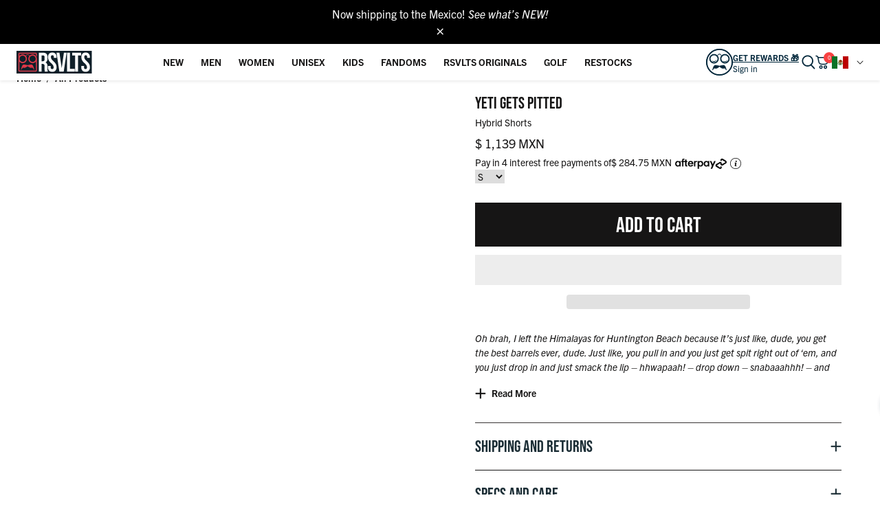

--- FILE ---
content_type: text/javascript
request_url: https://www.rsvlts.com/cdn/shop/t/1281/assets/recently.js?v=131250354853803978841769700305
body_size: -487
content:
$(document).ready(function(){setTimeout(function(){$(".recently-viewed .grid__item_box").each(function(index,item){var attt=$(item).attr("hide");typeof attt!="undefined"&&attt===""&&$(item).remove()})},300),setTimeout(function(){var length=$(".recently-viewed .grid__item_box").length;console.log(length),length===0&&$(".recent-view-main").remove()},500),setTimeout(function(){$(".recently-viewed").slick({slidesToShow:4,infinite:!1,slidesToScroll:1,autoplay:!1,autoplaySpeed:2e3,arrows:!1,dots:!0,responsive:[{breakpoint:950,settings:{slidesToShow:2,arrows:!1,slidesToScroll:1}}]})},600)});
//# sourceMappingURL=/cdn/shop/t/1281/assets/recently.js.map?v=131250354853803978841769700305


--- FILE ---
content_type: text/javascript
request_url: https://www.rsvlts.com/cdn/shop/t/1281/assets/cart-quantity.js?v=127923693810725587991769700305
body_size: -467
content:
(function(){"use strict";function updateCartItemCodeQuantity(){fetch("/cart.js").then(res=>res.json()).then(cart=>{const totalQuantity=cart.item_count;document.querySelectorAll(".cart-item-code").forEach(el=>{el.textContent=totalQuantity})}).catch(error=>{console.error("Cart quantity update failed:",error)})}document.addEventListener("DOMContentLoaded",()=>{updateCartItemCodeQuantity(),observeCartChanges()});function observeCartChanges(){const target=document.querySelector(".ajaxcart, .ajaxcart__main, .ajaxcart__products");if(!target)return;new MutationObserver(()=>{setTimeout(updateCartItemCodeQuantity,300)}).observe(target,{childList:!0,subtree:!0})}document.addEventListener("cart:refresh",()=>{updateCartItemCodeQuantity()})})();
//# sourceMappingURL=/cdn/shop/t/1281/assets/cart-quantity.js.map?v=127923693810725587991769700305


--- FILE ---
content_type: text/javascript
request_url: https://www.rsvlts.com/cdn/shop/t/1281/assets/search-system.js?v=110416883250904883381769700304
body_size: 1373
content:
(function(){"use strict";const CONFIG={BREAKPOINTS:{MOBILE:767,DESKTOP:1025},SELECTORS:{FALLBACK:"#search-fallback",DESKTOP_SEARCH:"#desktop-search",MOBILE_SEARCH:"mobile-search.mobile-search, .mobile-search",MOBILE_INPUT:'input, [role="searchbox"], [type="search"]',DESKTOP_CLEAR:".desktop_clear_search",MOBILE_CLEAR:".mobile_clear_search",HEADER:"#shopify-section-header",SITE_HEADER:".site-header",ANNOUNCEMENT:".announcement-bar",MAIN_CONTENT:"#MainContent"},SCROLL:{HIDE_AT:120,SHOW_AT:80,TOP_Y:2}};let isInitialized=!1,$=null,mediaQuery=null,scrollLocked=!1,savedScrollY=0,cachedDimensions={siteHeight:64,announcementHeight:0,lastUpdate:0};const isMobile=()=>mediaQuery?!mediaQuery.matches:window.innerWidth<CONFIG.BREAKPOINTS.DESKTOP,batchDOMWrite=fn=>{window.requestAnimationFrame?requestAnimationFrame(fn):fn()},updateCachedDimensions=()=>{const now=Date.now();if(now-cachedDimensions.lastUpdate<100)return;const siteHeader=document.querySelector(CONFIG.SELECTORS.SITE_HEADER),announcement=document.querySelector(CONFIG.SELECTORS.ANNOUNCEMENT);cachedDimensions.siteHeight=siteHeader?Math.round(siteHeader.offsetHeight):64,cachedDimensions.announcementHeight=announcement?Math.round(announcement.offsetHeight):0,cachedDimensions.lastUpdate=now},debounce=(func,wait)=>{let timeout;return(...args)=>{clearTimeout(timeout),window.requestIdleCallback&&wait>16?timeout=setTimeout(()=>{requestIdleCallback(()=>func.apply(this,args),{timeout:wait})},0):timeout=setTimeout(()=>func.apply(this,args),wait)}};function init(){if(typeof jQuery>"u"){requestAnimationFrame(()=>{setTimeout(init,50)});return}isInitialized||(isInitialized=!0,$=jQuery,setupMediaQuery(),initGlobalSearch(),initMobileSearch(),initScrollLock())}function setupMediaQuery(){mediaQuery=window.matchMedia(`(min-width: ${CONFIG.BREAKPOINTS.DESKTOP}px)`),mediaQuery.addEventListener&&mediaQuery.addEventListener("change",handleMediaChange)}function handleMediaChange(){isMobile()||(unlockScroll(),resetHeaderVars())}function initGlobalSearch(){const $fallback=$(CONFIG.SELECTORS.FALLBACK);$fallback.length&&($(document).on("focus",`${CONFIG.SELECTORS.DESKTOP_SEARCH}, ${CONFIG.SELECTORS.MOBILE_SEARCH} ${CONFIG.SELECTORS.MOBILE_INPUT}`,function(){$(this).val().trim().length===0&&$fallback.removeClass("hidden").attr("aria-hidden","false")}),$(document).on("click",`${CONFIG.SELECTORS.DESKTOP_CLEAR}, ${CONFIG.SELECTORS.MOBILE_CLEAR}`,function(e){e.preventDefault(),$(`${CONFIG.SELECTORS.DESKTOP_SEARCH}, ${CONFIG.SELECTORS.MOBILE_SEARCH} ${CONFIG.SELECTORS.MOBILE_INPUT}`).val("").blur(),$fallback.addClass("hidden").attr("aria-hidden","true"),$(window).trigger("search:close")}),$(document).on("keydown",`${CONFIG.SELECTORS.DESKTOP_SEARCH}, ${CONFIG.SELECTORS.MOBILE_SEARCH} ${CONFIG.SELECTORS.MOBILE_INPUT}`,function(e){e.key==="Escape"&&($fallback.addClass("hidden").attr("aria-hidden","true"),$(this).blur())}))}function initMobileSearch(){const $header=$(CONFIG.SELECTORS.HEADER);if(!$header.length||!isMobile())return;const $siteHeader=$header.find(CONFIG.SELECTORS.SITE_HEADER),$announcement=$header.find(CONFIG.SELECTORS.ANNOUNCEMENT),$main=$(CONFIG.SELECTORS.MAIN_CONTENT),$mobileInput=$(CONFIG.SELECTORS.MOBILE_SEARCH).find(CONFIG.SELECTORS.MOBILE_INPUT).first();let collapsed=!1,locked=!1,savedScrollY2=null,movedWhileLocked=!1;const getScrollY=()=>window.pageYOffset||document.documentElement.scrollTop||0,getSiteHeight=()=>cachedDimensions.siteHeight,getAnnouncementHeight=()=>cachedDimensions.announcementHeight;function setHeaderVars(includeAnnouncement=!0){batchDOMWrite(()=>{if(!isMobile()){document.documentElement.style.setProperty("--header-offset","0px");return}const siteH=getSiteHeight(),annH=getAnnouncementHeight();document.documentElement.style.setProperty("--hdr-height",`${siteH}px`),document.documentElement.style.setProperty("--ann-h",`${annH}px`);const padding=includeAnnouncement?siteH+annH:siteH;$main.length&&$main[0].style.setProperty("--header-offset",`${padding}px`)})}const debouncedDimensionUpdate=debounce(updateCachedDimensions,100);window.addEventListener("resize",debouncedDimensionUpdate,{passive:!0}),window.addEventListener("orientationchange",debouncedDimensionUpdate,{passive:!0}),updateCachedDimensions();function collapse(){isMobile()&&(collapsed=!0,$header.addClass("ann--collapsed"),setHeaderVars(!1))}function expand(){isMobile()&&(collapsed=!1,$header.removeClass("ann--collapsed"),setHeaderVars(getScrollY()<=CONFIG.SCROLL.TOP_Y))}function lockAnnouncement(){!isMobile()||locked||(locked=!0,$header.addClass("ann--locked"),collapsed||collapse())}function unlockAnnouncement(){if(!isMobile()||!locked)return;locked=!1,$header.removeClass("ann--locked");const y=getScrollY();y<CONFIG.SCROLL.SHOW_AT&&y<=CONFIG.SCROLL.TOP_Y?expand():collapse()}const onScroll=debounce(()=>{if(!isMobile())return;if(locked){movedWhileLocked=!0;return}const y=getScrollY();!collapsed&&y>CONFIG.SCROLL.HIDE_AT?collapse():collapsed&&y<CONFIG.SCROLL.SHOW_AT&&expand(),!collapsed&&y<=CONFIG.SCROLL.TOP_Y&&setHeaderVars(!0)},100);function onSearchOpen(){isMobile()&&(savedScrollY2===null&&(savedScrollY2=getScrollY()),movedWhileLocked=!1,lockAnnouncement())}function onSearchClose(){isMobile()&&(unlockAnnouncement(),savedScrollY2!==null&&!movedWhileLocked&&window.scrollTo({top:savedScrollY2,behavior:"auto"}),savedScrollY2=null,movedWhileLocked=!1)}$(window).on("scroll",onScroll),$(window).on("resize",debounce(()=>{setHeaderVars(isMobile()&&!$header.hasClass("ann--collapsed")&&getScrollY()<=CONFIG.SCROLL.TOP_Y),isMobile()?updateScrollLock():unlockScroll()},250)),$mobileInput.length&&($mobileInput.on("focus",onSearchOpen),$(CONFIG.SELECTORS.MOBILE_SEARCH).on("focusin",onSearchOpen)),$(window).on("search:close",onSearchClose),setHeaderVars(isMobile()&&getScrollY()<=CONFIG.SCROLL.TOP_Y)}function initScrollLock(){const $html=document.documentElement,$body=document.body;function isSearchOpen(){const fallback2=document.getElementById("search-fallback"),predictive2=document.querySelector("[js-predictive-search]");return fallback2&&!fallback2.classList.contains("hidden")||predictive2&&getComputedStyle(predictive2).display!=="none"}function lockScroll(){!isMobile()||scrollLocked||(scrollLocked=!0,savedScrollY=window.scrollY||document.documentElement.scrollTop||0,$html.classList.add("scroll-locked","search-overlay-open"),$body.classList.add("scroll-locked","search-overlay-open"),$body.style.position="fixed",$body.style.top=`-${savedScrollY}px`,$body.style.left="0",$body.style.right="0",$body.style.width="100%",$body.style.overscrollBehavior="none")}function unlockScroll2(){scrollLocked&&(scrollLocked=!1,$html.classList.remove("scroll-locked","search-overlay-open"),$body.classList.remove("scroll-locked","search-overlay-open"),$body.style.position="",$body.style.top="",$body.style.left="",$body.style.right="",$body.style.width="",$body.style.overscrollBehavior="",window.scrollTo(0,savedScrollY))}function updateScrollLock2(){isMobile()&&isSearchOpen()?lockScroll():unlockScroll2()}const observer=new MutationObserver(updateScrollLock2),fallback=document.getElementById("search-fallback"),predictive=document.querySelector("[js-predictive-search]");fallback&&observer.observe(fallback,{attributes:!0,attributeFilter:["class","hidden"]}),predictive&&observer.observe(predictive,{attributes:!0,attributeFilter:["class","style"]}),document.addEventListener("click",e=>{(e.target.closest("[js-open-search]")||e.target.closest("[js-close-search]"))&&requestAnimationFrame(updateScrollLock2)},{passive:!0}),updateScrollLock2()}function resetHeaderVars(){document.documentElement.style.setProperty("--header-offset","0px")}function cleanup(){mediaQuery&&mediaQuery.removeEventListener&&mediaQuery.removeEventListener("change",handleMediaChange),isInitialized=!1}document.readyState==="loading"?document.addEventListener("DOMContentLoaded",init):init(),window.SearchSystem={cleanup},window.addEventListener("pagehide",cleanup)})();
//# sourceMappingURL=/cdn/shop/t/1281/assets/search-system.js.map?v=110416883250904883381769700304


--- FILE ---
content_type: text/javascript
request_url: https://www.rsvlts.com/cdn/shop/t/1281/assets/theme.js?v=86357577058181336581769700306
body_size: 20572
content:
window.theme=window.theme||{},window.Shopify===void 0&&(window.Shopify={}),Shopify.bind=function(e,t){return function(){return e.apply(t,arguments)}},Shopify.setSelectorByValue=function(e,t){for(var s=0,r=e.options.length;s<r;s++){var i=e.options[s];if(t==i.value||t==i.innerHTML)return e.selectedIndex=s}},Shopify.addListener=function(e,t,s){e.addEventListener?e.addEventListener(t,s,!1):e.attachEvent("on"+t,s)},Shopify.postLink=function(e,t){var s,r=(t=t||{}).method||"post",i=t.parameters||{},o=document.createElement("form");for(s in o.setAttribute("method",r),o.setAttribute("action",e),i){var n=document.createElement("input");n.setAttribute("type","hidden"),n.setAttribute("name",s),n.setAttribute("value",i[s]),o.appendChild(n)}document.body.appendChild(o),o.submit(),document.body.removeChild(o)},Shopify.CountryProvinceSelector=function(e,t,s){this.countryEl=document.getElementById(e),this.provinceEl=document.getElementById(t),this.provinceContainer=document.getElementById(s.hideElement||t),Shopify.addListener(this.countryEl,"change",Shopify.bind(this.countryHandler,this)),this.initCountry(),this.initProvince()},Shopify.CountryProvinceSelector.prototype={initCountry:function(){var e=this.countryEl.getAttribute("data-default");Shopify.setSelectorByValue(this.countryEl,e),this.countryHandler()},initProvince:function(){var e=this.provinceEl.getAttribute("data-default");e&&0<this.provinceEl.options.length&&Shopify.setSelectorByValue(this.provinceEl,e)},countryHandler:function(e){var t=(r=this.countryEl.options[this.countryEl.selectedIndex]).getAttribute("data-provinces"),s=JSON.parse(t);if(this.clearOptions(this.provinceEl),s&&s.length==0)this.provinceContainer.style.display="none";else{for(var r,i=0;i<s.length;i++)(r=document.createElement("option")).value=s[i][0],r.innerHTML=s[i][1],this.provinceEl.appendChild(r);this.provinceContainer.style.display=""}},clearOptions:function(e){for(;e.firstChild;)e.removeChild(e.firstChild)},setOptions:function(e,t){var s=0;for(t.length;s<t.length;s++){var r=document.createElement("option");r.value=t[s],r.innerHTML=t[s],e.appendChild(r)}}},theme.config={mediaQueries:{landscapeAll:"screen and (orientation: landscape)",landscape:"screen and (orientation: landscape), screen and (min-width: 48rem)",belowTablet:"screen and (max-width: 47.99rem)",tablet:"screen and (min-width: 48rem)",belowLaptop:"screen and (max-width: 63.99rem)",laptop:"screen and (min-width: 64rem)",belowDesktop:"screen and (max-width: 64rem)",desktop:"screen and (min-width: 64.01rem)",belowWidescreen:"screen and (max-width: 79.99rem)",widescreen:"screen and (min-width: 80rem)",belowExtrawide:"screen and (max-width: 89.99rem)",extrawide:"screen and (min-width: 90rem)"},money:{format:`${window.currency.symbol||"$"}{{amount}}`,currencySymbols:{USD:"$",CAD:"$",EUR:"\u20AC",CRC:"\u20A1",GBP:"\xA3",ILS:"\u20AA",INR:"\u20B9",JPY:"\xA5",KRW:"\u20A9",NGN:"\u20A6",PHP:"\u20B1",PLN:"z\u0142",PYG:"\u20B2",THB:"\u0E3F",UAH:"\u20B4",VND:"\u20AB"}},upsellLimit:6},theme.utils={a11y:{getFocusableElements(e){return Array.from(e.querySelectorAll("summary, a[href], button:enabled, [tabindex]:not([tabindex^='-']), [draggable], area, input:not([type=hidden]):enabled, select:enabled, textarea:enabled, object, iframe"))},_trapFocusHandlers:{},trapFocus(t,e=t){var s=theme.utils.a11y.getFocusableElements(t),r=s[0],i=s[s.length-1];theme.utils.a11y.removeTrapFocus(),theme.utils.a11y._trapFocusHandlers.focusin=e2=>{e2.target!==t&&e2.target!==i&&e2.target!==r||document.addEventListener("keydown",theme.utils.a11y._trapFocusHandlers.keydown)},theme.utils.a11y._trapFocusHandlers.focusout=function(){document.removeEventListener("keydown",theme.utils.a11y._trapFocusHandlers.keydown)},theme.utils.a11y._trapFocusHandlers.keydown=function(e2){e2.code.toUpperCase()==="TAB"&&(e2.target!==i||e2.shiftKey||(e2.preventDefault(),r.focus()),e2.target!==t&&e2.target!==r||!e2.shiftKey||(e2.preventDefault(),i.focus()))},document.addEventListener("focusout",theme.utils.a11y._trapFocusHandlers.focusout),document.addEventListener("focusin",theme.utils.a11y._trapFocusHandlers.focusin),e.focus()},removeTrapFocus(e=null){document.removeEventListener("focusin",theme.utils.a11y._trapFocusHandlers.focusin),document.removeEventListener("focusout",theme.utils.a11y._trapFocusHandlers.focusout),document.removeEventListener("keydown",theme.utils.a11y._trapFocusHandlers.keydown),e&&e.focus()}},prepareTransition(e){e.addEventListener("transitionend",()=>{e.classList.remove("is-transitioning"),e.classList.remove("is-transitioning-flex")});let t=0;const s=getComputedStyle(e);["transition-duration","-moz-transition-duration","-webkit-transition-duration","-o-transition-duration"].forEach(e2=>t=t||parseFloat(s.getPropertyValue(e2))),t!=0&&(e.dataset.transition=="flex"?e.classList.add("is-transitioning-flex"):e.classList.add("is-transitioning"),e.offsetWidth)},defaultTo:function(e,t){return e==null||e!=e?t:e},formatMoney(e,t){typeof e=="string"&&(e=e.replace(".",""));var s="",r=/\{\{\s*(\w+)\s*\}\}/,t=t||theme.config.money.format;function i(e2,t2,s2,r2){return t2=theme.utils.defaultTo(t2,2),s2=theme.utils.defaultTo(s2,","),r2=theme.utils.defaultTo(r2,"."),isNaN(e2)||e2==null?0:(t2=(e2=(e2/100).toFixed(t2)).split("."),t2[0].replace(/(\d)(?=(\d\d\d)+(?!\d))/g,"$1"+s2)+(t2[1]?r2+t2[1]:""))}switch(t.match(r)[1]){case"amount":s=i(e,2);break;case"amount_no_decimals":s=i(e,0);break;case"amount_with_space_separator":s=i(e,2," ",".");break;case"amount_no_decimals_with_comma_separator":s=i(e,0,",",".");break;case"amount_no_decimals_with_space_separator":s=i(e,0," ")}return t.replace(r,s).replace(/\.00$/,"")},serializeForm:e=>{const t={},s=new FormData(e);for(const r of s.keys()){const i=/(?:^(properties\[))(.*?)(?:\]$)/;i.test(r)?(t.properties=t.properties||{},t.properties[i.exec(r)[2]]=s.get(r)):t[r]=s.get(r)}return t["product-selected-id"]&&(t.id=t["product-selected-id"]),JSON.stringify(t)},debounce(t,s){let r;return(...e)=>{clearTimeout(r),r=setTimeout(()=>t.apply(this,e),s)}}};class CartAPI{static async get(){CartAPI._trigger(CartAPI._events.fetch.before);try{var t=await(await fetch("/cart.js")).json();return CartAPI._trigger(CartAPI._events.fetch.complete,{cart:t}),t}catch(e){CartAPI._trigger(CartAPI._events.fetch.error,{error:e}),CartAPI._onError(e)}}static async add(t){CartAPI._trigger(CartAPI._events.add.before);try{let e=await fetch("/cart/add.js",{method:"POST",body:JSON.stringify(t),...CartAPI._fetchConfig});if((e=await e.json()).status)throw e;return CartAPI._trigger(CartAPI._events.add.complete,{item:e}),e}catch(e){CartAPI._trigger(CartAPI._events.add.error,{error:e}),CartAPI._onError(e)}}static async addFromForm(t){if(t&&t instanceof HTMLElement){CartAPI._trigger(CartAPI._events.add.before);try{let e=await fetch("/cart/add.js",{method:"POST",body:theme.utils.serializeForm(t),...CartAPI._fetchConfig});if((e=await e.json()).status)throw e;return CartAPI._trigger(CartAPI._events.add.complete,{item:e}),e}catch(e){CartAPI._trigger(CartAPI._events.add.error,{error:e}),CartAPI._onError(e)}}else console.log("Invalid form in CartAPI call")}static async change(t){CartAPI._trigger(CartAPI._events.update.before);try{let e=await fetch("/cart/change.js",{method:"POST",body:JSON.stringify(t),...CartAPI._fetchConfig});if((e=await e.json()).status)throw e;return CartAPI._trigger(CartAPI._events.update.complete,{cart:e}),e}catch(e){CartAPI._trigger(CartAPI._events.update.error,{error:e}),CartAPI._onError(e)}}static async update(t){CartAPI._trigger(CartAPI._events.update.before);try{let e=await fetch("/cart/update.js",{method:"POST",body:JSON.stringify(t),...CartAPI._fetchConfig});if((e=await e.json()).status)throw e;return CartAPI._trigger(CartAPI._events.update.complete,{cart:e}),e}catch(e){CartAPI._trigger(CartAPI._events.update.error,{error:e}),CartAPI._onError(e)}}static async clear(){CartAPI._trigger(CartAPI._events.update.before);try{let e=await fetch("/cart/clear.js",{method:"POST",...CartAPI._fetchConfig});if((e=await e.json()).status)throw data;return CartAPI._trigger(CartAPI._events.update.complete,{cart:e}),e}catch(e){CartAPI._trigger(CartAPI._events.update.error,{error:e}),CartAPI._onError(e)}}static _onError(e){console.error(`CartApi Error:
        status: ${e.status}
        message: ${e.message}
        description: `+e.description)}static _trigger(e,t={}){document.dispatchEvent(new CustomEvent(e,{detail:t}))}}CartAPI._fetchConfig={credentials:"same-origin",headers:{"Content-Type":"application/json",Accept:"application/javascript"}},CartAPI._events={update:{before:"cart:update:before",complete:"cart:update:complete",error:"cart:update:error"},fetch:{before:"cart:fetch:before",complete:"cart:fetch:complete",error:"cart:fetch:error"},add:{before:"cart:add:before",complete:"cart:add:complete",error:"cart:add:error"}};class FocusableWidget extends HTMLElement{constructor(e={}){if(super(),!e.name)throw new Error(`Focusable Widget(${e.name}) must have a name`);if(!this.id)throw new Error(e.name+" must have an id");if(!e.background)throw new Error(`Focusable Widget(${e.name}) must have a background`);this._clientConfig=e,this._init(e)}open(){if(!this._isOpen)return this._closeFocusableWidgets(),this.toggle()}close(){if(this._isOpen)return this.toggle()}toggle(){return theme.utils.prepareTransition(this),this._toggleClasses(),this._toggleAccessibilityAttributes(),this._isOpen?(theme.utils.a11y.removeTrapFocus(this),this._unbindEvents(),this._dispatchEvents(this._events.close,["close"])):(this._bindEvents(),this._dispatchEvents(this._events.open,["open"])),this._isOpen=!this._isOpen,this}reinitWidget(){this._init(this._clientConfig)}get isOpen(){return this._isOpen}_init({name:e,background:t,widgetOpenClasses:s=[],bodyOpenClasses:r=[],attributes:i={}}){this._name=e,this._isOpen=!1,this._selectors={background:t,open:this.getAttribute("open"),close:this.getAttribute("close")},this._nodes={background:document.querySelector(this._selectors.background)},this._events={open:["focusable-widget:open",e+":open",this.id+":open"],close:["focusable-widget:close",e+":close",this.id+":close"]},this._config={open:document.querySelectorAll(this._selectors.open),close:document.querySelectorAll(this._selectors.close),attributes:{"data-focusable-widget":"true","aria-hidden":"true",tabindex:0,...i},widgetOpenClasses:["open",this.getAttribute("open-class")].concat(s),bodyOpenClasses:["js-focusable-widget-open",`js-${e}-open`,this.getAttribute("body-open-class")].concat(r)},this._validateConfig(),this._addAccessibilityAttributes(),this._setupListeners()}_validateConfig(){if(this._config.open&&this._config.open.length||console.warn(`WARN: ${this._name}: no open triggers found. Check your ${this._name} 'open' attribute, or add a trigger (if needed)`),!this._config.close||!this._config.close.length)throw new Error(`${this._name}: invalid close trigger selector, no elements found. Check your ${this._name} 'close' attribute`)}_setupListeners(){this._config.open.forEach(e=>e.addEventListener("click",this._open.bind(this))),this._config.close.forEach(e=>e.addEventListener("click",this._close.bind(this))),this.addEventListener("click",e=>e.stopPropagation())}_open(e){e&&(e.preventDefault(),e.stopPropagation()),this.open()}_close=e=>{e&&(e.preventDefault(),e.stopPropagation()),this.close()};_closeFocusableWidgets(){document.querySelectorAll("[data-focusable-widget].open").forEach(e2=>e2.close())}_dispatchEvents(e,t){e.forEach(e2=>document.dispatchEvent(new CustomEvent(e2))),t&&t.length&&t.forEach(e2=>this.dispatchEvent(new CustomEvent(e2)))}_bindEvents(){document.addEventListener("keyup",this._onKeyUp),this._nodes.background.addEventListener("click",this._close),this._nodes.background.addEventListener("touchmove",this._onTouchMove,{passive:!0})}_unbindEvents(){document.removeEventListener("keyup",this._onKeyUp),this._nodes.background.removeEventListener("click",this._close),this._nodes.background.removeEventListener("touchmove",this._onTouchMove)}_toggleClasses(){this._isOpen?(this._config.bodyOpenClasses.forEach(e=>{e&&document.body.classList.remove(e)}),this._config.widgetOpenClasses.forEach(e=>{e&&this.classList.remove(e)})):(this._config.bodyOpenClasses.forEach(e=>{e&&document.body.classList.add(e)}),this._config.widgetOpenClasses.forEach(e=>{e&&this.classList.add(e)}))}_toggleAccessibilityAttributes(){this._isOpen?(this.setAttribute("aria-hidden","true"),this.setAttribute("tabindex","-1"),this._config.open.forEach(e=>e.setAttribute("aria-expanded","false")),this._config.close.forEach(e=>e.setAttribute("aria-expanded","false"))):(this.setAttribute("aria-hidden","false"),this.setAttribute("tabindex","0"),this._config.open.forEach(e=>e.setAttribute("aria-expanded","true")),this._config.close.forEach(e=>e.setAttribute("aria-expanded","true")))}_addAccessibilityAttributes(){var e=e2=>{e2.setAttribute("tabindex","0"),e2.setAttribute("aria-expanded","false"),e2.setAttribute("aria-controls",this.id)};for(const t in this._config.attributes)this.setAttribute(t,this._config.attributes[t]);this._config.open.forEach(e),this._config.close.forEach(e)}_onKeyUp=e=>{e.code.toUpperCase()==="ESCAPE"&&this.close()};_onTouchMove=()=>!1}theme.CartAPI=window.CartAPI=CartAPI,theme.AjaxCart=document.querySelector("s-ajaxcart");class Drawer extends FocusableWidget{constructor(){super({name:"drawer",background:".drawer-background"});var e=this.getAttribute("position");if(!e)throw new Error("drawer must have position attribute");this._position=e,this._config.bodyOpenClasses.push(`js-drawer-${e}-open`)}get position(){return this._position}}class Modal extends FocusableWidget{constructor(){super({name:"modal",background:".modal-background"}),this._config.bodyOpenClasses.push("js-modal-open")}}class Accordion extends HTMLElement{constructor(){super(),this._selectors={accordionItem:"[js-accordion-item]",accordionHeader:"[js-accordion-header]",accordionContent:"[js-accordion-content]"}}connectedCallback(){this.buttons=this.querySelectorAll(this._selectors.accordionHeader),this.buttons.forEach(e=>{e.addEventListener("click",this._toggleContent)}),this.content=this.querySelectorAll(this._selectors.accordionContent),this.content.forEach(e=>{e.setAttribute("style",`height: ${e.scrollHeight}px;`)})}_toggleContent=e=>{const t=e.currentTarget;e=t.nextElementSibling;const s=t.parentElement,r=this.querySelectorAll(this._selectors.accordionItem);t.getAttribute("aria-expanded")=="false"?(t.setAttribute("aria-expanded",!0),theme.utils.prepareTransition(e),this._expandSection(e),this.dataset.manualCollapse||r.forEach(e2=>{if(e2!==s){const t2=e2.querySelector(this._selectors.accordionHeader);e2=t2.nextElementSibling,t2.getAttribute("aria-expanded")=="true"&&(t2.setAttribute("aria-expanded",!1),theme.utils.prepareTransition(e2),this._collapseSection(e2))}})):(t.setAttribute("aria-expanded",!1),theme.utils.prepareTransition(e),this._collapseSection(e))};_collapseSection(e){var t=e.scrollHeight,s=e.style.transition;e.style.transition="",requestAnimationFrame(function(){e.style.height=t+"px",e.style.transition=s,requestAnimationFrame(function(){e.style.height="0px"})}),e.setAttribute("aria-hidden",!0),e.classList.add("hidden")}_expandSection(e){var t=e.scrollHeight;e.classList.remove("hidden"),e.style.height=t+"px",e.setAttribute("aria-hidden",!1)}}class Tabs extends HTMLElement{constructor(){super()}connectedCallback(){this._elements={tabs:this.querySelectorAll("[js-tab]"),tabList:this.querySelectorAll("[js-tab-list]"),tabPanel:this.querySelectorAll("[js-tab-panel]")},this._tabEventListener(),this._tabListListener()}_tabEventListener=()=>{this._elements.tabs.forEach(e=>{e.addEventListener("click",this._showTabPanel)})};_showTabPanel=e=>{e.stopImmediatePropagation();const t=this._elements.tabs;for(let e2=0;e2<t.length;e2++)t[e2].setAttribute("aria-selected","false");e.target.setAttribute("aria-selected","true");var s=e.target.getAttribute("aria-controls"),i=e.target.closest("[js-tabs]").querySelectorAll("[role=tabpanel]");for(let e2=0;e2<i.length;e2++)i[e2].id==s?i[e2].setAttribute("aria-hidden","false"):i[e2].setAttribute("aria-hidden","true")};_tabListListener=()=>{this._elements.tabList.forEach(e2=>e2.addEventListener("keydown",this._tabListKeydown))};_tabListKeydown=e=>{e.keyCode==37&&($("[aria-selected=true]").prev().click().focus(),e.preventDefault()),e.keyCode==38&&($("[aria-selected=true]").prev().click().focus(),e.preventDefault()),e.keyCode==39&&($("[aria-selected=true]").next().click().focus(),e.preventDefault()),e.keyCode==40&&($("[aria-selected=true]").next().click().focus(),e.preventDefault())}}class AjaxCart extends HTMLElement{constructor(){super(),this._Ajaxcart,this._selectors={drawer:"[js-cart-drawer]",afterpay:".cart-afterpay",customUpsellData:"#AjaxCartCustomUpsellData[js-custom-upsell-data]",upsellData:"#AjaxCartUpsellData[js-upsell-data]",counter:"[js-cart-counter]"},this._internalEvents={fetch:"ajaxcart:fetch",open:"ajaxcart:open",close:"ajaxcart:close",refreshUpsell:"ajaxcart:upsell:refresh"},this._config={shippingThreshold:this.dataset.shippingThreshold==="true"},this._drawer=document.querySelector(this._selectors.drawer),this._initAjaxCart()}fetch(e=!0){this.dispatchEvent(new CustomEvent(this._internalEvents.fetch,{detail:{openDrawer:e}}))}open(e=!0){this.dispatchEvent(new CustomEvent(this._internalEvents.open,{detail:{fetch:e}}))}close(){this.dispatchEvent(new CustomEvent(this._internalEvents.close))}refreshUpsell(){this.dispatchEvent(new CustomEvent(this._internalEvents.refreshUpsell))}_initAjaxCart(){var e=new URLSearchParams(window.location.search).get("viewcart");this._Ajaxcart=Vue.createApp(this._ajaxCartApp()),this._registerComponents(),this._Ajaxcart.mount("#AjaxCartTemplate"),this.classList.remove("hidden"),this._drawer.reinitWidget(),e==="true"&&this.open(),this._Ajaxcart.config.compilerOptions.isCustomElement=e2=>e2==="s-carousel"}_ajaxCartApp(){const r=this;return{delimiters:["${","}"],data(){return{drawer:r._drawer,shippingThreshold:r._config.shippingThreshold,cart:null,error:!1,counter:document.querySelector(r._selectors.counter),cartHeight:!1,loading:{cart:!1,item:!1}}},computed:{handlesInCart(){return this.cart.items.reduce((e,t)=>({...e,[t.handle]:!0}),{})}},watch:{cart(){this.cartHeight||this.$nextTick(this.updateCartHeight)}},updated(){const e=document.querySelector(r._selectors.afterpay);if(e){const s=e.querySelector("span");var t=theme.utils.formatMoney(this.cart.total_price/4);this.cart.total_price==0?e.classList.add("hidden"):e.classList.contains("hidden")&&e.classList.remove("hidden"),s.innerHTML=t}this.counter&&(this.cart||(this.counter.innerHTML=0),this.counter.innerHTML=this.cart.item_count)},mounted(){const e=document.querySelector("s-ajaxcart");e.addEventListener("ajaxcart:fetch",this.onFetch),e.addEventListener("ajaxcart:open",this.onOpen),e.addEventListener("ajaxcart:close",this.onClose),document.addEventListener("CartDrawer:open",async()=>{this.cart||(this.cart=await this.fetchCart())}),document.addEventListener("CartDrawer:close",()=>{this.error&&(this.error=!1)}),document.addEventListener("cart:add:complete",this.onCartAddComplete),document.addEventListener("cart:update:complete",this.onCartUpdateComplete),document.addEventListener("cart:update:error",this.onCartError),document.addEventListener("cart:add:error",this.onCartError)},methods:{async fetchCart(){this.loading.cart=!0;var e=await theme.CartAPI.get();return this.loading.cart=!1,e},async updateItemQuantity({line:e,quantity:t}){t<0||(this.loading.item=e-1,e=await theme.CartAPI.change({line:e,quantity:t}),this.cart=e||await this.fetchCart(),this.loading.item=!1)},async removeItem(e){this.loading.item=e-1,await this.updateItemQuantity({line:e,quantity:0}),this.loading.item=!1},async addToCart({variantId:e,quantity:t}){return this.loading.cart=!0,e=await theme.CartAPI.add({id:e,quantity:t}),this.loading.cart=!1,e},async onCartUpdateComplete({detail:e}){e=e.cart,this.cart=e||await this.fetchCart(),this.drawer.isOpen||this.drawer.open()},async onCartAddComplete(){this.cart=await this.fetchCart(),this.drawer.isOpen||this.drawer.open()},async onFetch({detail:e}){var{openDrawer:e=!1}=e;this.cart=await this.fetchCart(),e&&this.drawer.open()},async onOpen({detail:e}){var{fetch:e=!0}=e;e&&(this.cart=await this.fetchCart()),this.drawer.open()},onClose(){this.drawer.close()},onCartError({detail:e}){if(e=e.error,e)return e.status!=="unprocessable_entity"?void(this.error="We apologize, an error occured when updating your cart."):void(this.error=e.message)},formatMoney(e){return theme.utils.formatMoney(e)},updateCartHeight(){var e=this.$refs.cartHeader.clientHeight,t=this.$refs.cartFooter.clientHeight;this.cartHeight=`calc(100vh - ${(e+t)/16}rem)`},closeDrawer(){this.drawer.close()}}}}_registerComponents(){var e=document.querySelector(this._selectors.upsellData),t=document.querySelector(this._selectors.customUpsellData),s=document.querySelector("#AjaxCartShippingThreshold").dataset.threshold;this._registerComponent("line-item","#AjaxCartLineItem",this._Components.LineItem()),this._registerComponent("shipping-threshold","#AjaxCartShippingThreshold",this._Components.ShippingThreshold(s)),this._registerComponent("custom-upsell","#AjaxCartCustomUpsell",this._Components.CustomUpsell(t?JSON.parse(t.innerHTML):[])),this._registerComponent("custom-upsell-product","#AjaxCartCustomUpsellProduct",this._Components.CustomUpsellProduct()),this._registerComponent("upsell-products","#AjaxCartUpsell",this._Components.UpsellProducts(e?JSON.parse(e.innerHTML):[])),this._registerComponent("upsell-product","#AjaxCartUpsellProduct",this._Components.UpsellProduct()),this._registerComponent("skeleton-item","#AjaxCartSkeletonItem",this._Components.SkeletonItem())}_registerComponent(e,t,s){const r=document.querySelector(t);this._Ajaxcart.component(e,{template:r.innerHTML,...s}),r.remove()}_Components={mixins(){return{methods:{formatMoney(e){return theme.utils.formatMoney(e)},formatTitle(e){var t;return e.includes(" \u2013 ")?(t=e.split(" \u2013 "))[0]+`
`+t[1]:e},truncateString(e,t,s="..."){return e.length<t?e:e.substring(0,t)+s},arrayIntoBooleanObject(e,s){return e.reduce((e2,t)=>({...e2,[s?t[s]:t]:!0}),{})}}}},LineItem(){return{delimiters:["${","}"],mixins:[this.mixins()],props:["item","line","loading"],emits:["removeItem","updateItemQuantity"],computed:{isGWP(){return this.item.properties&&this.item.properties._custom_upsell}}}},ShippingThreshold(e){return{delimiters:["${","}"],mixins:[this.mixins()],props:["cart"],data(){return{threshold:e}},computed:{amountForFreeShipping(){if(this.cart)return this.threshold-this.cart.total_price},progress(){if(this.cart)return this.cart.total_price/this.threshold*100},unlocked(){return this.amountForFreeShipping<=0}}}},CustomUpsell(e){const r={CART_AMOUNT:"CART_AMOUNT",COLLECTION_ITEMS:"COLLECTION_ITEMS"};return{delimiters:["${","}"],mixins:[this.mixins()],props:["cart","handlesInCart"],data(){return{products:e,removeQueue:[],unlockedTable:{}}},computed:{cartTotalAmount(){return this.cart.total_price},productsToAdd(){return this.products.filter(e2=>!this.handlesInCart[e2.product.handle])},cartHasCustomUpsellItem(){return this.cart&&this.cart.items.some(e2=>e2.properties&&e2.properties._custom_upsell)}},watch:{cart:{deep:!0,handler(){this.updateUpsell()}}},mounted(){this.updateUpsell()},methods:{async updateUpsell(){this.removeQueue=this.buildRemoveQueue(),this.unlockedTable=this.buildUnlockedTable(),await this.remove(this.removeQueue)},buildRemoveQueue(){return this.products.filter(e2=>{if(!this.isInCart(e2))return!1;switch(e2.threshold_type){case r.CART_AMOUNT:return this.cartTotalAmount<parseInt(e2.threshold_amount,10);case r.COLLECTION_ITEMS:return this.getCollectionItemsCountInCart(e2.target_collection_handle)<parseInt(e2.threshold_amount,10);default:return!1}})},buildUnlockedTable(){const s={};return this.products.forEach(e2=>{let t=!1;switch(e2.threshold_type){case r.CART_AMOUNT:this.cartTotalAmount>=parseInt(e2.threshold_amount,10)&&(t=!0);break;case r.COLLECTION_ITEMS:this.getCollectionItemsCountInCart(e2.target_collection_product_handles)>=parseInt(e2.threshold_amount,10)&&(t=!0)}s[e2.product.handle]=t}),s},remove(e2){if(e2.length)return e2={updates:e2.map(e3=>this.getLineItem(e3)).filter(e3=>e3).reduce((e3,t2)=>({...e3,[t2.key]:0}),{})},CartAPI.update(e2)},isInCart(e2){return this.handlesInCart[e2.product.handle]},getLineItem(t){return this.cart.items.find(e2=>e2.handle===t.product.handle)},getCollectionItemsCountInCart(e2){const s=new Set(e2);return this.cart.items.reduce((e3,t)=>s.has(t.handle)?e3+1:e3,0)}}}},CustomUpsellProduct(){return{delimiters:["${","}"],mixins:[this.mixins()],props:["upsellProduct","unlocked"],data(){return{selectedVariant:null,activeOption:null,activeOptionValue:null,showOptionSelector:!1}},computed:{product(){return this.upsellProduct.product}},watch:{activeOptionValue(){this.selectedVariant=this.getVariantFromOption(),this.addToCart()}},created(){this.selectedVariant=this.getFirstAvailableVariant(),this.activeOption=this.upsellProduct.options_with_values.find(e=>e.name.toLowerCase()==="size")},methods:{addToCart(){this.selectedVariant&&theme.CartAPI.add({id:this.selectedVariant.id,quantity:1,properties:{_custom_upsell:!0,_custom_upsell_type:this.upsellProduct.threshold_type,_custom_upsell_threshold:this.upsellProduct.threshold_amount,_custom_upsell_target_collection:this.upsellProduct.target_collection_handle}})},getFirstAvailableVariant(){if(!this.product)return null;let t;for(let e=0;e<this.product.variants.length;e++){var s=this.product.variants[e];if(s.available){t=s;break}}return t},getVariantFromOption(){return this.product.variants.find(e=>e["option"+this.activeOption.position]===this.activeOptionValue)}}}},UpsellProducts(e=[]){return{delimiters:["${","}"],mixins:[this.mixins()],props:["cart","handlesInCart"],emits:["addToCart"],data(){return{products:[],defaultProducts:[],taggedProducts:{},limit:theme.config.upsellLimit,upsellTags:theme.upsellTags||[],fetching:!1,currentSlide:0}},computed:{tagsInCart(){if(this.cart&&this.cart.items){let t=[];return this.cart.items.forEach(e2=>{e2?.properties?._tag&&t.push(e2.properties._tag)}),this.arrayIntoBooleanObject(t)}},handlesInUpsell(){return this.getHandles(this.products)}},created(){this.processParsedProducts(e)},mounted(){document.querySelector("s-ajaxcart").addEventListener("ajaxcart:upsell:refresh",this.refreshUpsell),this.refreshUpsell()},watch:{cart(s,e2){return e2&&s&&e2?.items&&s?.items?void(e2.items.some((e3,t)=>s?.items[t]?.handle!==e3?.handle)&&this.refreshUpsell()):this.refreshUpsell()}},updated(){setTimeout(()=>this.initSlider(),1)},methods:{initSlider(){var e2=document.querySelector("[js-upsell-slider]");this.slider&&this.slider.destroy(),e2&&(this.slider=new Flickity(e2,{contain:!0,adaptiveHeight:!0,imagesLoaded:!0,pageDots:!1,freeScroll:!0}),this.slider.on("change",e3=>{this.currentSlide=e3}),this.products.length&&this.slider.select(this.currentSlide))},async refreshUpsell(){if(this.cart&&this.cart.items)try{this.removeUpsellProductsInCart(),await this.fetchUpsell(),this.products.length<this.limit&&(this.fillUpsellWithTaggedProducts(),this.fillUpsellWithDefaults())}catch(e2){console.log(e2)}},async fetchUpsell(){this.products=(await this.fetchUpsellHandles(this.getUpsellHandles())).filter(e2=>e2.available)},processParsedProducts(e2){e2&&e2.forEach(e3=>{e3.product&&e3.tag&&e3.product.available&&(e3.product.options=e3.product_options,e3.tag==="__DEFAULT__"?this.defaultProducts.push(e3.product):this.taggedProducts[e3.tag]=e3.product)})},fillUpsellWithTaggedProducts(){for(let e2=0;e2<this.upsellTags.length&&!(this.products.length>=this.limit);e2++){var t=this.upsellTags[e2];this.tagsInCart[t]&&this.taggedProducts[t]&&this.addToUpsellIfNotRedundant(this.taggedProducts[t])}},fillUpsellWithDefaults(){for(let e2=0;e2<this.defaultProducts.length&&!(this.products.length>=this.limit);e2++){var t=this.defaultProducts[e2];this.handlesInUpsell[t.handle]||this.addToUpsellIfNotRedundant(t)}},async fetchUpsellHandles(e2){if(!e2&&!e2.length)return Promise.resolve([]);let t=[];this.fetching=!0;try{t=await Promise.all(e2.map(e3=>fetch(`/products/${e3}.js`))).then(e3=>Promise.all(e3.map(e4=>e4.json())))}catch(e3){console.error(e3)}finally{return this.fetching=!1,t}},getUpsellHandles(){if(this.cart&&this.cart.items){let t,s=0;const r=[];for(let e2=0;e2<this.cart.items.length&&!(s>this.limit);e2++)(t=this.cart.items[e2]?.properties?.upsell?.handle)&&!this.handlesInCart[t]&&(r.push(t),s++);return[...new Set(r)]}},removeUpsellProductsInCart(){let e2=this.products.length;for(var t;e2--;)t=this.products[e2].handle,this.handlesInCart[t]&&this.products.splice(e2,1)},addToUpsellIfNotRedundant(e2){e2&&e2.handle&&(this.handlesInUpsell[e2.handle]||this.handlesInCart[e2.handle]||(this.products.push(e2),this.handlesInUpsell[e2.handle]=!0))},getHandles(e2){return Array.isArray(e2)?this.arrayIntoBooleanObject(e2,"handle"):{}},changeSlide(e2){this.currentSlide=e2}}}},UpsellProduct(){return{delimiters:["${","}"],mixins:[this.mixins()],props:["product"],data(){return{selectedVariant:this.getFirstAvailableVariant(),options:{1:null,2:null,3:null},baseSwatchURL:"//cdn.shopify.com/s/files/1/0069/7692/files/"}},watch:{selectedVariant(e){e&&e.featured_media&&this.$refs.carousel.selectSlide(e.featured_media.position-1)}},mounted(){this.options[1]=this.selectedVariant.option1,this.options[2]=this.selectedVariant.option2,this.options[3]=this.selectedVariant.option3},methods:{getFileName(e){return this.baseSwatchURL+e.toLowerCase().replace(/[^a-z0-9]+/g,"-").replace(/-$/,"").replace(/^-/,"")+".png"},addToCart(){this.selectedVariant&&theme.CartAPI.add({id:this.selectedVariant.id,quantity:1,upsell:{tags:this.product.tags,handle:null}})},getFirstAvailableVariant(){if(!this.product)return null;let t;for(let e=0;e<this.product.variants.length;e++){var s=this.product.variants[e];if(s.available){t=s;break}}return t},onOptionChange(){this.selectedVariant=this.getVariantFromOptions(this.options)},getVariantFromOptions(i){let o=!1;return this.product.variants.forEach(e=>{let t=!0;for(const r in i){var s="option"+r;t=t&&i[r]===e[s]}t&&(o=e)}),o}}}},SkeletonItem(){return{}}}}class Carousel extends HTMLElement{constructor(){super(),this.selectors={carousel:"[js-carousel]",productCarousel:"[js-product-carousel]",slide:"[js-carousel-slide]",dots:"[js-carousel-dots]",prevButton:"[js-prev-button]",nextButton:"[js-next-button]"},this.options={imagesLoaded:!0,contain:!0,pageDots:!1,prevNextButtons:!1,cellSelector:this.selectors.slide,wrapAround:!0,on:{ready:this._onReady}}}connectedCallback(){var e=this.dataset.options?JSON.parse(this.dataset.options):{};this.options=Object.assign(this.options,e),this._initCarousel()}_showAlt(){var s=this.selectors.slide,r=document.querySelector(".image-size__container");this.carousel.on("select",function(e){var t,e=document.querySelector(s+'[data-index="'+e+'"]').getAttribute("data-alt");e.includes("Model")?(t=(e=e.split("Model:"))[1].split(" ")[1],e=e[1].split("Size:")[1],r.classList.remove("hidden"),r.innerHTML=`<p class="image-size py-8">Model is ${t} and wearing size ${e}</p>`):r.classList.add("hidden")})}_showSlides(){this.carousel.element.classList.contains("hero-carousel--hidden")&&this.carousel.element.classList.remove("hero-carousel--hidden")}_initCarousel(){this.dots=this.querySelector(this.selectors.dots),this.dots&&(this.eachDot=this.dots.querySelectorAll("button")),this.prevButton=this.querySelector(this.selectors.prevButton),this.nextButton=this.querySelector(this.selectors.nextButton),this.dataset.init!==void 0?enquire.register(theme.config.mediaQueries[this.dataset.init],{match:function(){this.carousel=new Flickity(this.querySelector(this.selectors.carousel),this.options),this._initCarouselControls(),window.location.pathname.includes("/products/")&&this._showAlt(),this.dataset.showSlides&&this._showSlides()}.bind(this),unmatch:function(){this.carousel.element.classList.contains("flickity-enabled")&&this.carousel.destroy()}.bind(this)}):(this.carousel=new Flickity(this.querySelector(this.selectors.carousel),this.options),this._initCarouselControls(),window.location.pathname.includes("/products/")&&this._showAlt(),this.dataset.showSlides!==void 0&&this._showSlides()),this.carousel&&document.addEventListener("lazyLoad",this.carousel.resize())}_initCarouselControls(){this.dots&&(this.carousel.on("change",this._updateDots),this.carousel.on("select",this._updateDots),this.eachDot.forEach(e=>{e.addEventListener("click",this._onDotClick)})),this.prevButton&&this.prevButton.addEventListener("click",this._onPrevClick),this.nextButton&&this.nextButton.addEventListener("click",this._onNextClick),this._registerCustomListeners()}_registerCustomListeners(){if(this.dots){const t=e=>e.classList.contains("product-carousel__dot");this.querySelector(this.selectors.dots).addEventListener("resetDotListeners",()=>{this.eachDot.forEach(e2=>{e2.removeEventListener("click",this._onDotClick)}),Array.from(this.eachDot).filter(t).forEach(e2=>{e2.addEventListener("click",this._onDotClick)})})}}selectSlide(e){this.carousel.select(e,!0,!1)}_onReady=()=>{this.dots&&this._updateDots(0)};_updateDots=t=>{this.eachDot.forEach(e2=>{e2.classList.remove("selected")}),Array.from(this.eachDot).filter(e2=>!e2.classList.contains("hidden")).filter(e2=>e2.getAttribute("data-index")==t)[0].classList.add("selected")};_onDotClick=e=>{var e=e.currentTarget,t=e.dataset.index;this.carousel.select(t,!0,!1),this.eachDot.forEach(e2=>{e2.classList.remove("selected")}),e.classList.add("selected")};_onPrevClick=()=>{this._checkCell(),this.carousel.previous(!0,!0)};_onNextClick=()=>{this._checkCell(),this.carousel.next(!0,!0)};_checkCell=()=>{this.carousel.on("cellSelect",()=>{this.carousel.cells[this.carousel.selectedIndex-1]?this.carousel.cells[this.carousel.selectedIndex+1]?(this.prevButton.removeAttribute("disabled"),this.nextButton.removeAttribute("disabled")):this.nextButton.setAttribute("disabled","disabled"):this.prevButton.setAttribute("disabled","disabled")})}}class ProductOptions extends HTMLElement{constructor(){super(),this._selectors={singleOptionSelector:"[js-product-option-selector]",carousel:"[js-carousel]"},this._events={change:"variant:change",fetchBefore:"variant:fetch:before",fetchAfter:"variant:fetch:after",fetchError:"variant:fetch:error"},this.colorSpan=document.querySelector(".product-swatch-colors__selected")}connectedCallback(){this._handle=this.dataset.productHandle,this._checkAvailableOptions=!this.hasAttribute("data-disable-option-binding"),this._optionSelectors=[...this.querySelectorAll(this._selectors.singleOptionSelector)],this.carousel&&(this.carousel=new Flickity(this._selectors.carousel)),this._checkAvailableOptions&&(this._availableValues={},this._lastSelectedOption=null,this._option1Values=this._option2Values=null),this.dataset.product&&(e=document.getElementById(this.dataset.product))&&(this._product=JSON.parse(e.innerHTML)),this._product&&(this._currentVariant=this._getVariantFromOptions(),this._checkAvailableOptions&&this._setupOptionsAvailability(this._product)),this.dataset.masterSelectId&&(this._masterSelect=document.getElementById(this.dataset.masterSelectId),this._updateMasterSelect(this._currentVariant)),(this._product||this._handle)&&this._setupListeners();var e=document.querySelectorAll(".color-swatch");e&&e.forEach(e2=>{e2.checked&&(this.colorSpan.innerHTML=e2.defaultValue)})}set product(e){this._product=e,this.disconnectedCallback(),this.connectedCallback()}_setupListeners(){this._optionSelectors.forEach(e=>e.addEventListener("change",this._handleOptionChange))}_getVariantFromOptions(){if(this._product){const currentOptions=this._getCurrentOptions(),matchingVariant=this._product.variants.find(variant=>{const allMatch=currentOptions.every(option=>{const variantValue=String(variant[option.index]).trim().replace(/"/g,""),optionValue=String(option.value).trim().replace(/"/g,"");return console.log("Sunil Comparing:",optionValue,"===",variantValue),optionValue===variantValue});return console.log("Is allMatch?",allMatch,"for variant ID:",variant.id),allMatch});if(this.closest("main-product")!==null&&matchingVariant){const hiddenInput=document.getElementById("product-selected-id");hiddenInput&&(hiddenInput.value=matchingVariant.id)}return matchingVariant}}_getCurrentOptions(){return this._optionSelectors.map(e=>{var t=e.getAttribute("type");const s={};return(t!=="radio"&&t!=="checkbox"||!!e.checked)&&(s.value=e.value,s.index=e.dataset.index,s)}).filter(e=>e)}_setupOptionsAvailability(e){this._option1Values=new Set,this._option2Values=new Set,e.variants.forEach(e2=>{var{option1:e2,option2:t}=e2;e2&&this._option1Values.add(e2),t&&this._option2Values.add(t)}),this._option1Values=[...this._option1Values],this._option2Values=[...this._option2Values],this._availableValues=this._getAvailableValues(this._product),this._refreshValuesUI(this._availableValues)}_handleOptionChange=async t=>{this._product?this._updateVariant(t):this._fetchProduct(this._handle).then(e=>{this._product=e,this._checkAvailableOptions&&this._setupOptionsAvailability(this._product),this._updateVariant(t)}).catch(e=>console.log(e))};_updateVariant(e){this._lastSelectedOption={key:e.target.dataset.index,value:e.target.value};var t,s,e=this._getVariantFromOptions();this.dispatchEvent(new CustomEvent(this._events.change,{detail:{variant:e,priceChange:this._hasPriceChanged(e)},bubbles:!0})),this._checkAvailableOptions&&(t=this._getAvailableValues(this._product,this._lastSelectedOption),s=this._getDifference(this._availableValues,t),this._refreshValuesUI(s),this._availableValues=t),this.hasAttribute("data-enable-history-state")&&this._updateHistoryState(e),this._masterSelect&&this._updateMasterSelect(e),this.colorSpan&&(this.colorSpan.innerHTML=e.option2),this._currentVariant=e}_hasPriceChanged(e){if(e)return!(e.price===this._currentVariant?.price&&e.compare_at_price===this._currentVariant?.compare_at_price)}_getAvailableValues(s,r){if(r){const i={},t=["option1","option2"];var e={option1:this._option1Values,option2:this._option2Values};const o=t.find(e2=>e2!==r.key);return e[o].forEach(t2=>{var e2=s.variants.findIndex(e3=>e3[r.key]===r.value&&e3[o]===t2&&e3.available);i[t2]=0<=e2}),i}return s.variants.reduce((e2,t)=>{var{option1:t,option2:s2}=t;return t&&(e2[t]=!0),s2&&(e2[s2]=!0),e2},{})}_refreshValuesUI(e){for(const s in e){const r=this.querySelector(`[value="${s}"]`);var t;r&&(r.disabled=!e[s],(t=r.getAttribute("type"))==="radio"||t==="checkbox"?r.checked=!1:r.selected=!1)}}_updateHistoryState(e){history.replaceState&&e&&(e=window.location.protocol+"//"+window.location.host+window.location.pathname+"?variant="+e.id,window.history.replaceState({path:e},"",e))}_updateMasterSelect(e){e&&(this._masterSelect.value=e.id)}async _fetchProduct(e){this.dispatchEvent(new CustomEvent(this._events.fetchBefore,{bubbles:!0}));try{var t=await(await fetch(`/products/${e}.js`)).json();return this.dispatchEvent(new CustomEvent(this._events.fetchAfter,{bubbles:!0})),t}catch(e2){this.dispatchEvent(new CustomEvent(this._events.fetchError,{details:{error:e2},bubbles:!0}))}}_getDifference(e,t){const s={};for(const r in t)t[r]!==e?.[r]&&(s[r]=t[r]);return s}disconnectedCallback(){this._optionSelectors.forEach(e=>e.removeEventListener("change",this._handleOptionChange))}}class QuantityInput extends HTMLElement{constructor(){super(),this.input=this.querySelector("input"),this.changeEvent=new Event("change",{bubbles:!0}),this.querySelectorAll("button").forEach(e=>e.addEventListener("click",this.onButtonClick.bind(this)))}onButtonClick(e){e.preventDefault();var t=this.input.value;e.target.name==="plus"?this.input.stepUp():this.input.stepDown(),t!==this.input.value&&this.input.dispatchEvent(this.changeEvent)}}class ProductCard extends HTMLElement{constructor(){super()}connectedCallback(){this._selectors={addToCart:"[js-add-to-cart]",loadingSpinner:"loading-spinner",price:"[js-prices]",swatch:"[js-swatch]",variantImage:"[js-variant-image]",showMoreTrigger:"[js-collection-show-more-trigger]",showMore:"[js-collection-show-more]",openMobileQuickAdd:"[js-open-mobile-quickadd]",mobileQuickAddContent:"[js-mobile-quickadd-content]",productInfo:"[js-product-info]",productQuickAdd:"[js-product-quickadd]",toggleDesktopQuickAdd:"[js-toogle-desktop-quickadd]",closeDesktopQuickAdd:"[js-close-desktop-quickadd]",productSwatches:"[js-product-swatches]"},this._elements={addToCart:this.querySelector(this._selectors.addToCart),loadingSpinner:this.querySelectorAll(this._selectors.loadingSpinner)},this.openMobileQuickAdd=this.querySelector(this._selectors.openMobileQuickAdd),this.mobileQuickAddContent=document.querySelector(this._selectors.mobileQuickAddContent),this.productInfo=this.querySelector(this._selectors.productInfo),this.productQuickAdd=this.querySelector(this._selectors.productQuickAdd),this.toggleDesktopQuickAdd=this.querySelector(this._selectors.toggleDesktopQuickAdd),this.closeDesktopQuickAdd=this.querySelector(this._selectors.closeDesktopQuickAdd),this.quickAddDrawer=document.querySelector("#MobileQuickAddDrawer"),this._setListeners(),this._initFilterVariantImage(),this._initShowMoreSwatches()}_setListeners(){this.openMobileQuickAdd&&this.openMobileQuickAdd.addEventListener("click",this._renderMobileQuickAddContent),this.toggleDesktopQuickAdd&&(this.toggleDesktopQuickAdd.addEventListener("click",this._toggleDesktopQuickAdd),document.addEventListener("click",this.toggleDesktopQuickAdd)),this.closeDesktopQuickAdd&&this.closeDesktopQuickAdd.addEventListener("click",this._toggleDesktopQuickAdd)}_renderMobileQuickAddContent=e=>{e.stopPropagation(),this.mobileQuickAddContent.innerHTML="";let t=this.productInfo.cloneNode(!0),s=(t.classList.add("w-1/2"),t.classList.add("mx-auto"),this.productQuickAdd.cloneNode(!0));s.querySelector(".product-swatch-colors__container")&&s.querySelector(".product-swatch-colors__container").classList.add("justify-center"),s.querySelector(".product-swatch__container")&&s.querySelector(".product-swatch__container").classList.add("justify-center"),this.mobileQuickAddContent.append(t,s),e=this.mobileQuickAddContent.querySelector("[js-product-swatches]"),e&&e.classList.add("hidden"),this.quickAddDrawer.open()};_toggleDesktopQuickAdd=e=>{e.stopPropagation(),e.preventDefault(),this.classList.toggle("quickadd-desktop-open")};_closeDesktopQuickAdd=e=>{!this.contains(e.target)&&this.classList.contains("quickadd-desktop-open")&&(e.preventDefault(),this.classList.remove("quickadd-desktop-open"))};_initShowMoreSwatches(){this.querySelectorAll(this._selectors.showMoreTrigger).forEach(e=>{e.addEventListener("click",e2=>{this._showMoreSwatches(e2)})})}_showMoreSwatches(e){e.currentTarget.classList.add("hidden"),this.querySelectorAll(this._selectors.showMore).forEach(e2=>{console.log(e2),e2.classList.remove("hidden")})}_initFilterVariantImage(){1<this.querySelectorAll(this._selectors.swatch).length&&(this.querySelectorAll(this._selectors.swatch).forEach(e=>{e.classList.contains("active")&&(e=e.dataset.color)!=null&&this._filterImage(e)}),this.querySelectorAll(this._selectors.swatch).forEach(e=>{e.addEventListener("click",e2=>{e2.preventDefault(),this._filterVariantImage(e2)})}))}_filterVariantImage(e){const t=e.currentTarget;e=t.dataset.color,this.querySelectorAll(this._selectors.swatch).forEach(e2=>{e2.classList.remove("active")}),t.classList.add("active"),this._filterImage(e)}_filterImage(s){this.querySelectorAll(this._selectors.variantImage).forEach(e=>{e.dataset.alt.includes(s)?(e.classList.remove("hidden"),e.classList.add("block")):(e.classList.remove("block"),e.classList.add("hidden"))})}}class LoadingSpinner extends HTMLElement{constructor(){super();const e=document.createElement("template");e.innerHTML=`
    <style>
      :host {
        display: none;
        position: absolute;
        top: 0; right: 0; bottom: 0; left: 0;
        width: 100%;
        height: 100%;
      }

      :host([loading]) {
        display: block;
      }

      .background {
        position: absolute;
        top: 0; right: 0; bottom: 0; left: 0;
        width: 100%;
        height: 100%;
        background: var(--background, 'inherit');
        opacity: var(--bg-opacity, 50%);
        z-index: 1;
      }

      .loading-spinner {
        display: flex;
        justify-content: center;
        align-items: center;
        position: absolute;
        left: 0;
        top: 0;
        width: 100%;
        height: 100%;
        z-index: 2
      }

      .loading-spinner div {
        box-sizing: border-box;
        display: block;
        position: absolute;
        width: var(--size, 5rem);
        height: var(--size, 5rem);
        margin: 0.5rem;
        border: 0.5rem solid var(--loading-color, #fff);
        border-radius: 50%;
        animation: loading-spinner 1.2s cubic-bezier(0.5, 0, 0.5, 1) infinite;
        border-color: var(--loading-color, #fff) transparent transparent transparent;
      }
      .loading-spinner div:nth-child(1) {
        animation-delay: -0.45s;
      }
      .loading-spinner div:nth-child(2) {
        animation-delay: -0.3s;
      }
      .loading-spinner div:nth-child(3) {
        animation-delay: -0.15s;
      }
      @keyframes loading-spinner {
        0% {
          transform: rotate(0deg);
        }
        100% {
          transform: rotate(360deg);
        }
      }
    </style>

    <div class="background"></div>
    <div class="loading-spinner"><div></div><div></div><div></div><div></div></div>
    `,this.attachShadow({mode:"open"}),this.shadowRoot.appendChild(e.content.cloneNode(!0))}}class PredictiveSearch extends HTMLElement{constructor(){super(),this.input=this.querySelector('input[type="search"]'),this.predictiveSearchResults=this.querySelector("[js-predictive-search]"),this.panel=document.getElementById("search-fallback"),this.fallbackGrid=this.panel?this.panel.querySelector(".predictive_grid_main"):null,this.input.addEventListener("input",theme.utils.debounce(e=>{this.onChange(e)},300).bind(this)),!window.rsvltsSearchInitialized&&(window.rsvltsSearchInitialized=!0,document.addEventListener("DOMContentLoaded",function(){try{let getStoredSearches2=function(){try{const stored=localStorage.getItem(STORAGE_KEY);if(!stored)return[];const parsed=JSON.parse(stored);if(!Array.isArray(parsed))return[];const now=new Date().getTime();return parsed.filter(entry=>entry&&entry.timestamp&&now-entry.timestamp<EXPIRY_DAYS*864e5)}catch(error2){return console.warn("Error reading stored searches:",error2),[]}},storeSearch2=function(term){try{if(!term||!term.trim())return;const now=new Date().getTime();let searches=getStoredSearches2();searches=searches.filter(s=>s.term.toLowerCase()!==term.toLowerCase()),searches.unshift({term:term.trim(),timestamp:now}),searches.length>RECENT_LIMIT&&(searches=searches.slice(0,RECENT_LIMIT)),localStorage.setItem(STORAGE_KEY,JSON.stringify(searches))}catch(error2){console.warn("Error storing search:",error2)}},renderRecentSearches2=function(){clearTimeout(renderTimeout),renderTimeout=setTimeout(()=>{try{const recent=getStoredSearches2(),label=document.querySelector('[data-label="recent-searches"]');if(!label||!recentList||!trendingList)return;recent.length>0?(recentList.classList.remove("hidden"),recentList.classList.add("min-h-[101px]"),trendingList.classList.add("hidden"),trendingList.classList.remove("min-h-[101px]"),label.textContent=label.dataset.labelRecent||"Recent Searches",recentList.innerHTML=recent.map(s=>`<li><a href="/search?q=${encodeURIComponent(s.term)}" class="text-blue-dark hover:text-blue">${s.term}</a></li>`).join("")):(recentList.classList.add("hidden"),recentList.classList.remove("min-h-[101px]"),trendingList.classList.remove("hidden"),trendingList.classList.add("min-h-[101px]"),label.textContent=label.dataset.labelFallback||"Trending")}catch(error2){console.warn("Error rendering recent searches:",error2)}},100)},setupGlobalMouseHandler2=function(){globalMouseHandler||(globalMouseHandler=e=>{try{if(!fallback||fallback.classList.contains("hidden"))return;const isDesktopInput=input&&e.target===input,isMobileInput=inputMobile&&e.target===inputMobile,isInsideFallback=fallback.contains(e.target);!isDesktopInput&&!isMobileInput&&!isInsideFallback&&fallback.classList.add("hidden")}catch(error2){console.warn("Error in global mouse handler:",error2)}},document.addEventListener("mousedown",globalMouseHandler,{passive:!0}))},focusAtEnd2=function(el){try{if(!el)return;el.focus();const len=el.value.length;el.setSelectionRange(len,len),el.value=el.value}catch(error2){console.warn("Error focusing element:",error2)}};var getStoredSearches=getStoredSearches2,storeSearch=storeSearch2,renderRecentSearches=renderRecentSearches2,setupGlobalMouseHandler=setupGlobalMouseHandler2,focusAtEnd=focusAtEnd2;const input=document.querySelector("#desktop-search"),inputMobile=document.querySelector(".mobile-search-input"),fallback=document.getElementById("search-fallback"),recentList=document.getElementById("search-fallback__recent"),trendingList=document.getElementById("search-fallback__trending");if(!fallback||!recentList||!trendingList)return;const RECENT_LIMIT=5,STORAGE_KEY="rsvlts_recent_searches",EXPIRY_DAYS=30;let renderTimeout;try{const labelElement=document.querySelector('[data-label="recent-searches"]');if(labelElement){const recentSearches=getStoredSearches2();labelElement.textContent=recentSearches.length>0?labelElement.dataset.labelRecent||"Recent Searches":labelElement.dataset.labelFallback||"Trending"}}catch(error2){console.warn("Error initializing label:",error2)}renderRecentSearches2();let globalMouseHandler;input&&fallback&&(input.addEventListener("focus",()=>{try{fallback.classList.remove("hidden"),renderRecentSearches2(),setupGlobalMouseHandler2()}catch(error2){console.warn("Error on desktop focus:",error2)}}),input.addEventListener("input",()=>{try{input.value.trim()===""&&(fallback.classList.remove("hidden"),renderRecentSearches2())}catch(error2){console.warn("Error on desktop input:",error2)}}),input.form&&input.form.addEventListener("submit",()=>{try{storeSearch2(input.value.trim())}catch(error2){console.warn("Error on desktop submit:",error2)}})),inputMobile&&fallback&&(inputMobile.addEventListener("focus",()=>{try{fallback.classList.remove("hidden"),renderRecentSearches2(),setupGlobalMouseHandler2()}catch(error2){console.warn("Error on mobile focus:",error2)}}),inputMobile.addEventListener("input",()=>{try{inputMobile.value.trim().length>0?fallback.classList.add("hidden"):inputMobile.value.trim()===""&&(fallback.classList.remove("hidden"),renderRecentSearches2())}catch(error2){console.warn("Error on mobile input:",error2)}}),inputMobile.form&&inputMobile.form.addEventListener("submit",()=>{try{storeSearch2(inputMobile.value.trim())}catch(error2){console.warn("Error on mobile submit:",error2)}}));const openSearch=document.getElementById("open-search-panel"),closeSearch=document.getElementById("close-search-panel"),panel=document.getElementById("search-fallback");if(openSearch&&panel&&openSearch.addEventListener("click",()=>{try{panel.classList.remove("hidden");const searchInput=panel.querySelector('input[type="search"]');searchInput&&focusAtEnd2(searchInput)}catch(error2){console.warn("Error opening search panel:",error2)}}),closeSearch&&panel&&closeSearch.addEventListener("click",()=>{try{panel.classList.add("hidden")}catch(error2){console.warn("Error closing search panel:",error2)}}),panel){const searchInput=panel.querySelector('input[type="search"]');searchInput&&searchInput.addEventListener("focus",()=>{try{focusAtEnd2(searchInput)}catch(error2){console.warn("Error on search input focus:",error2)}})}}catch(error2){console.error("Error initializing search functionality:",error2)}}))}hideFallbackGrid(){this.fallbackGrid&&this.fallbackGrid.classList.add("hidden")}showFallbackGrid(){this.fallbackGrid&&this.fallbackGrid.classList.remove("hidden")}onChange(){const q=this.input.value.trim();if(!q.length){this.close(),this.showFallbackGrid(),this.searchDrawerHeight();return}this.hideFallbackGrid(),this.open(),this.searchDrawerHeight(),this.getSearchResults(q)}getSearchResults(q){fetch(routes.predictive_search_url+`?q=${q}&resources[type]=product,collection,page&resources[limit]=5&section_id=predictive-search&resources[limit_scope]=each&resources[options][fields]=body,title`).then(r=>{if(r.ok)return r.text();throw new Error(r.status)}).then(html=>{const inner=new DOMParser().parseFromString(html,"text/html").querySelector("#shopify-section-predictive-search").innerHTML;this.predictiveSearchResults.innerHTML=inner,this.open(),this.hideFallbackGrid(),this.searchDrawerHeight()}).catch(err=>{this.close(),this.showFallbackGrid(),this.searchDrawerHeight(),console.error("Predictive search error:",err)})}open(){this.predictiveSearchResults.classList.remove("hidden"),this.predictiveSearchResults.classList.add("block"),this.hideFallbackGrid()}close(){this.predictiveSearchResults.classList.remove("block"),this.predictiveSearchResults.classList.add("hidden"),this.input.value.trim()||this.showFallbackGrid()}searchDrawerHeight(){const drawer=document.querySelector("#SearchDrawer"),headerH=document.querySelector("#shopify-section-header").offsetHeight,h=this.predictiveSearchResults.classList.contains("hidden")?headerH+"px":"max-content";drawer.style.height=h}}class ScrollToTop extends HTMLElement{constructor(){super(),document.addEventListener("scroll",this._handleScroll),this.querySelector("[js-scroll-top]").addEventListener("click",this._scrollToTop)}_handleScroll=()=>{100<document.body.scrollTop||100<document.documentElement.scrollTop?this.querySelector("[js-scroll-top]").classList.add("btn-show"):this.querySelector("[js-scroll-top]").classList.remove("btn-show")};_scrollToTop=()=>{window.scrollTo({top:0,behavior:"smooth"})}}class ProductBundle extends HTMLElement{constructor(){super(),this._selectors={productBundle:"[js-product-bundle]",productTitle:"[js-product-title]",bundleATC:"[js-product-bundle-atc]",mainProductATC:"[js-add-to-cart]",bundleSwatch:"[js-product-bundle-swatch]",outfitSwatch:"[js-product-outfit-swatch]",bundleDiscount:"[js-product-bundle-discount]"}}connectedCallback(){this._setListeners()}_setListeners(){this.querySelectorAll(this._selectors.bundleSwatch).forEach(e=>{e.addEventListener("click",this._bundleSwatchSelection.bind(this))}),this.querySelectorAll(this._selectors.outfitSwatch).forEach(e=>{e.addEventListener("click",this._outfitATC.bind(this))})}_bundleSwatchSelection=e=>{e.preventDefault();let t=e.target;t.classList.add("selected"),this.querySelectorAll(this._selectors.bundleSwatch).forEach(e2=>{e2!==t&&e2.classList.remove("selected")})};_outfitATC=e=>{const t=document.querySelectorAll(this._selectors.mainProductATC);document.querySelectorAll(this._selectors.productBundle).length==document.querySelectorAll(this._selectors.outfitSwatch+".selected").length&&t.forEach(e2=>{e2.removeAttribute("disabled"),e2.classList.add("btn--black"),e2.innerText="Add To Cart",e2.addEventListener("click",this._addMatchingSet.bind(this))})};_addMatchingSet=e=>{e.preventDefault();let t=document.querySelectorAll(this._selectors.outfitSwatch+".selected"),s=[];for(let e2=0;e2<t.length;e2++){var r=t[e2].closest(this._selectors.bundleDiscount).dataset.discount;s.push({id:t[e2].dataset.id,quantity:1,properties:{_matchingSet:Math.ceil(r),_matchingSetCount:t.length,_matchingSetParent:document.querySelector(this._selectors.productTitle).dataset.handle}})}e={items:s.reverse()},theme.CartAPI.add(e)}}class ShowPassword extends HTMLElement{constructor(){super(),this.querySelector("[js-show-password]").addEventListener("click",this._togglePassword)}_togglePassword=()=>{let e=this.querySelector("[js-password-input]");e.type=="password"?e.type="text":e.type="password"}}class AccountFlow extends HTMLElement{constructor(){super(),this._selectors={accountDropdownTrigger:"[js-account-dropdown-trigger]",accountDropdown:"[js-account-dropdown]",accountDrawerTrigger:"[js-account-drawer-trigger]",accountDrawer:"[js-account-drawer]",loginDesktopBtn:"[js-login-desktop]",registerDesktopBtn:"[js-register-desktop]"},this.elements=this._getElements(),this._setupEventListeners()}_getElements(){return{accountDropdownTrigger:this.querySelector(this._selectors.accountDropdownTrigger),accountDropdown:this.querySelector(this._selectors.accountDropdown),accountDrawerTrigger:this.querySelector(this._selectors.accountDrawerTrigger),accountDrawer:this.querySelector(this._selectors.accountDrawer),loginDesktopButtons:this.querySelectorAll(this._selectors.loginDesktopBtn),registerDesktopButtons:this.querySelectorAll(this._selectors.registerDesktopBtn)}}_setupEventListeners(){this.elements.accountDrawerTrigger&&this.elements.accountDrawerTrigger.addEventListener("click",this._openAccountDrawer),this.elements.loginDesktopButtons.forEach(e=>{e.addEventListener("click",this._handleLoginButtonClick)}),this.elements.registerDesktopButtons.forEach(e=>{e.addEventListener("click",this._handleRegisterButtonClick)})}_openAccountDrawer=()=>{document.querySelector("#AccountDrawer").open()};_closeAccountDrawer=()=>{document.querySelector("#AccountDrawer").close()};_handleLoginButtonClick=()=>{document.querySelector("#LoginModal").open()};_handleRegisterButtonClick=()=>{document.querySelector("#RegisterModal").open()}}class QuickAdd extends HTMLElement{constructor(){super(),this._selectors={addToCart:"[js-add-to-cart]"}}connectedCallback(){this._elements={addToCart:this.querySelector(this._selectors.addToCart)},this._setListeners(),this._initAddToCart()}_setListeners(){this.addEventListener("variant:change",this._handleVariantChange)}_initAddToCart(){const e=this._elements.addToCart;e&&e.addEventListener("click",this._addToCart)}_addToCart=async()=>{var e=(this._elements?.addToCart?.dataset).variantId;if(e&&e!="NULL"){e={items:[{id:e,quantity:1,properties:{}}]},console.log(e);try{await theme.CartAPI.add(e)}catch{console.log(error)}}};_handleVariantChange=e=>{e.stopPropagation(),e=e.detail.variant,this.colorSpan=this.querySelector(".product-swatch-colors__selected"),this.colorSpan&&(this.colorSpan.innerHTML=e.option2),this._updateAddToCartState(e)};_updateAddToCartState(e){const t=this.querySelector(this._selectors.addToCart);e?(t.dataset.variantId=e.id,e.available?(t.textContent="Add To Cart",t.removeAttribute("disabled"),t.classList.remove("cursor-not-allowed")):(t.textContent="Sold out",t.setAttribute("disabled",""),t.classList.add("cursor-not-allowed"))):(t.textContent="Select Options",t.setAttribute("disabled",""),t.classList.add("cursor-not-allowed"))}_removeEventListeners(){this.removeEventListener("variant:change",this._handleVariantChange)}disconnectedCallback(){this._removeEventListeners()}}class LocalizationForm extends HTMLElement{constructor(){super(),this.elements={input:this.querySelector('input[name="language_code"], input[name="country_code"]'),button:this.querySelector("button"),button:this.querySelector("button"),close:this.querySelector("[js-close]"),panel:this.querySelector("ul"),form:this.querySelector("form")},this.elements.button&&this.elements.button.addEventListener("click",this.openSelector.bind(this)),this.elements.close&&this.elements.close.addEventListener("click",this.hidePanel.bind(this)),this.querySelectorAll("a").forEach(e=>e.addEventListener("click",this.onItemClick.bind(this)))}hidePanel(){this.elements.button.style.display="",this.elements.button.setAttribute("aria-expanded","false"),this.elements.panel.setAttribute("hidden",!0)}onContainerKeyUp(e){e.code.toUpperCase()==="ESCAPE"&&(this.hidePanel(),this.elements.button.focus())}onItemClick(e){e.preventDefault();const countryCode=e.currentTarget.dataset.value,form=this.querySelector("form");if(form&&form.action&&!form.action.includes("javascript:"))this.elements.input.value=countryCode,form.submit();else{const formData=new FormData;formData.append("form_type","localization"),formData.append("country_code",countryCode),formData.append("_method","put"),formData.append("return_to",window.location.pathname),fetch("/localization",{method:"POST",body:formData}).then(response=>{response.redirected?window.location.href=response.url:window.location.reload()}).catch(error2=>{console.error("Error updating country:",error2)})}}openSelector(){this.elements.button.focus(),this.elements.panel.toggleAttribute("hidden"),this.elements.button.setAttribute("aria-expanded",(this.elements.button.getAttribute("aria-expanded")==="false").toString()),this.elements.button.style.display="none"}closeSelector(e){var t=e.relatedTarget&&e.relatedTarget.nodeName==="BUTTON";e.relatedTarget!==null&&!t||this.hidePanel()}}customElements.define("s-drawer",Drawer),customElements.define("s-modal",Modal),customElements.define("s-accordion",Accordion),customElements.define("s-tabs",Tabs),customElements.define("s-ajaxcart",AjaxCart),customElements.define("s-carousel",Carousel),customElements.define("product-options",ProductOptions),customElements.define("quantity-input",QuantityInput),customElements.define("product-card",ProductCard),customElements.define("loading-spinner",LoadingSpinner),customElements.define("predictive-search",PredictiveSearch),customElements.define("scroll-to-top",ScrollToTop),customElements.define("product-bundle",ProductBundle),customElements.define("quick-add",QuickAdd),customElements.define("localization-form",LocalizationForm),customElements.define("show-password",ShowPassword),customElements.define("account-flow",AccountFlow);class MainCollection extends HTMLElement{constructor(){super(),this._selectors={productGrid:"[js-products-grid]",productGridTrigger:"[js-products-grid-trigger]",productEditorial:"[js-products-editorial]",productFeaturedCollection:"[js-products-featured-collection]",productPromo:"[js-products-promo]",pagination:"[js-pagination]"},this._events={fetch:"section:fetched"},this._cache=[]}connectedCallback(){this._setListeners()}_setListeners(){this.addEventListener("filter:change",this._handleFilterChange),this.querySelectorAll(this._selectors.productGridTrigger).forEach(e=>{e.addEventListener("click",e2=>{e2.preventDefault(),this._switchGrid(e2)})});const sortBtn=this.querySelector("[js-sort-toggle]"),sortPop=this.querySelector("[js-sort-popover]"),filterBtn=this.querySelector("[js-filter-drawer-open]");sortBtn&&sortPop&&(sortBtn.addEventListener("click",e=>{e.preventDefault(),sortPop.classList.toggle("hidden")}),filterBtn&&filterBtn.addEventListener("click",()=>{sortPop.classList.add("hidden")}),document.addEventListener("click",e=>{sortPop.classList.contains("hidden")||e.target===sortPop||sortPop.contains(e.target)||e.target===sortBtn||sortBtn.contains(e.target)||sortPop.classList.add("hidden")}),document.addEventListener("change",e=>{e.target.matches('input[name="sort_by"]')&&!sortPop.classList.contains("hidden")&&sortPop.classList.add("hidden")}))}_handleFilterChange(e){e=e.detail.searchParams;const t=`${window.location.pathname}?section_id=${this.dataset.id}&`+e;e=e2=>e2.url===t,this._cache.some(e)?this._renderFromCache(e):this._renderFromFetch(t)}_switchGrid(e){const t=e.currentTarget,s=this.querySelector(this._selectors.productGrid),r=this.querySelector(this._selectors.productEditorial),i=this.querySelector(this._selectors.productFeaturedCollection),o=this.querySelector(this._selectors.productPromo);this.querySelectorAll(this._selectors.productGridTrigger).forEach(e2=>{e2.classList.remove("active")}),t.classList.add("active"),s?.classList.remove("grid--small"),s?.classList.remove("grid--large"),s?.classList.remove("grid--extra-large"),s?.classList.add(t.dataset.gridSize),r?.classList.remove("grid--small"),r?.classList.remove("grid--large"),r?.classList.remove("grid--extra-large"),r?.classList.add(t.dataset.gridSize),i?.classList.remove("grid--small"),i?.classList.remove("grid--large"),i?.classList.remove("grid--extra-large"),i?.classList.add(t.dataset.gridSize),o?.classList.remove("grid--small"),o?.classList.remove("grid--large"),o?.classList.remove("grid--extra-large"),o?.classList.add(t.dataset.gridSize)}_renderFromCache(e){var e=this._cache.find(e).html,t=new DOMParser().parseFromString(e,"text/html");this.querySelector("filter-sort").dispatchEvent(new CustomEvent(this._events.fetch,{detail:{html:e}})),this._renderProducts(t)}_renderFromFetch(s){let r=this._cache;fetch(s).then(e=>e.text()).then(e=>{var t=new DOMParser().parseFromString(e,"text/html");r=[...r,{html:e,url:s}],this.querySelector("filter-sort").dispatchEvent(new CustomEvent(this._events.fetch,{detail:{html:e}})),this._renderProducts(t)})}_renderElement(e,t){this.querySelector(e).innerHTML=t.querySelector(e).innerHTML}_renderProducts(e){this._renderElement(this._selectors.productGrid,e),this._renderElement(this._selectors.pagination,e);const newCount=e.querySelector("[js-products-count]"),oldCount=this.querySelector("[js-products-count]");newCount&&oldCount&&(oldCount.innerHTML=newCount.innerHTML),this._renderElement("[js-selected-filters]",e)}}class FilterSort extends HTMLElement{constructor(){super(),this.onActiveFilterClick=this.onActiveFilterClick.bind(this),this._selectors={form:"[js-form]",filter:"[js-filter]",mobile:"[js-mobile]",desktop:"[js-desktop]",productsCounter:"[js-products-count]",activeFilters:"[js-active-filters]",activeFiltersCount:"[js-filter-count]",desktopFiltersContainer:"[js-desktop-filters-container]",filterInStockCheckbox:"[js-in-stock-input]"},this._events={change:"filter:change"},this._onSubmitHandlerEvent=null,this._debouncedOnSubmit=theme.utils.debounce(e=>{this._onSubmitHandler(e)},500)}connectedCallback(){this._forms=this.querySelectorAll(this._selectors.form),this._setListeners()}_setListeners(){window.addEventListener("popstate",this._onHistoryChange),this._forms.forEach(e=>e.addEventListener("input",this._debouncedOnSubmit)),this.addEventListener("section:fetched",this._renderComponent)}_renderComponent=e=>{if(e=e.detail.html,e){const t=new DOMParser().parseFromString(e,"text/html").querySelector("filter-sort");this._renderFilters(t.querySelector(this._selectors.mobile),this.querySelector(this._selectors.mobile)),this._renderFilters(t.querySelector(this._selectors.desktop),this.querySelector(this._selectors.desktop)),this._renderProductCounts(t),this._renderActiveFilters(t)}};_renderFilters(e,t){const s=this._onSubmitHandlerEvent,r=[...e.querySelectorAll(this._selectors.filter)];r.forEach(e2=>{t.querySelector(`${this._selectors.filter}[data-index="${e2.dataset.index}"]`).innerHTML=e2.innerHTML}),e=r.find(e2=>{var t2=s?s.target.closest(this._selectors.filter):void 0;return!!t2&&e2.dataset.index===t2.dataset.index}),e&&this._renderFilterCounts(e,s.target.closest(this._selectors.filter))}_renderProductCounts(e){this._refreshElements(this._selectors.productsCounter,e)}_renderActiveFilters(e){this._refreshElements(this._selectors.activeFilters,e)}_renderFilterCounts(e,t){var s;e&&t&&(s=t.querySelector(this._selectors.activeFiltersCount),e.querySelector(this._selectors.activeFiltersCount)&&s&&(t.querySelector(this._selectors.activeFiltersCount).outerHTML=e.querySelector(this._selectors.activeFiltersCount).outerHTML))}_refreshElements(e,t){const s=t.querySelectorAll(e);this.querySelectorAll(e).forEach((e2,t2)=>{s[t2]&&(e2.innerHTML=s[t2].innerHTML)})}_onSubmitHandler=e=>{e.preventDefault();var t=(this._onSubmitHandlerEvent=e).target,e=new FormData(e.target.closest("form"));const s=new URLSearchParams(e);s.has("filter.v.availability")||t.name==="filter.v.availability"||s.append("filter.v.availability","1"),this._propagateChange(s.toString())};_onHistoryChange=e=>{e=e.state?e.state.searchParams:FilterSort.searchParamsInitial,e!==FilterSort.searchParamsPrev&&(this._propagateChange(e,!1),this._onSubmitHandlerEvent=null)};onActiveFilterClick=e=>{e.preventDefault(),e=e.currentTarget.href.indexOf("?")==-1?"":e.currentTarget.href.slice(e.currentTarget.href.indexOf("?")+1),this._propagateChange(e)};_propagateChange(e,t=!0){this.dispatchEvent(new CustomEvent(this._events.change,{detail:{searchParams:e},bubbles:!0})),t&&this._updateURLHash(e)}_updateURLHash(e){history.pushState({searchParams:e},"",""+window.location.pathname+(e&&"?".concat(e)))}}FilterSort.searchParamsInitial=window.location.search.slice(1),FilterSort.searchParamsPrev=window.location.search.slice(1);class PriceRange extends HTMLElement{constructor(){super(),this.querySelectorAll("input").forEach(e=>e.addEventListener("change",this.onRangeChange.bind(this))),this.setMinAndMaxValues()}onRangeChange(e){this.adjustToValidValues(e.currentTarget),this.setMinAndMaxValues()}setMinAndMaxValues(){var e=this.querySelectorAll("input");const t=e[0],s=e[1];s.value&&t.setAttribute("max",s.value),t.value&&s.setAttribute("min",t.value),t.value===""&&s.setAttribute("min",0),s.value===""&&t.setAttribute("max",s.getAttribute("max"))}adjustToValidValues(e){var t=Number(e.value),s=Number(e.getAttribute("min")),r=Number(e.getAttribute("max"));t<s&&(e.value=s),r<t&&(e.value=r)}}class FilterRemove extends HTMLElement{constructor(){super(),this.querySelector("a").addEventListener("click",e=>{e.preventDefault(),document.querySelector("filter-sort").onActiveFilterClick(e)})}}class MainProduct extends HTMLElement{constructor(){super(),this._selectors={addToCart:"[js-add-to-cart]",price:"[js-price]",form:"[js-product-form]",loader:"loading-spinner",upButton:"[js-prev-button]",downButton:"[js-next-button]",carousel:"[js-carousel]",carouselSlide:"[js-carousel-slide]",carouselNav:"[js-carousel-dots]",formContainer:"[js-form-container]",fixedSelect:"[js-product-fixed-select]",swatchInput:"[js-product-swatch-input]",mainSelect:"[js-product-original-select]",galleryZoom:"[js-open-gallery-zoom]",checkBoxContainer:"[js-checkbox-enabled]",checkBox:"[js-checkbox]",warningCheck:"[js-warning-check]",warning:"[js-warning]",addToCartCheckbox:"atc-checkbox",acknowledgementModal:"acknowledgement-modal"},this.topPercentage=0,this.carouselImageCount=this.querySelectorAll(this._selectors.carouselSlide).length,this.carouselNav=this.querySelector(this._selectors.carouselNav),this.carouselNavButtons=this.carouselNav.querySelectorAll("button"),this.carouselSlides=this.querySelectorAll(this._selectors.carouselSlide),this.galleryZoom=this.querySelector(this._selectors.galleryZoom),this.totalScrollable=this.carouselImageCount-4,this.sliderElement=this.querySelector(this._selectors.carousel),this.carousel=Flickity.data(this.sliderElement)}connectedCallback(){this.addEventListener("variant:change",this._handleVariantChange),this._initProductForm(),this._initSlides(),this._handleReadMore(),this.querySelector(".product__reveal-button")!==null&&this.querySelector(".product__reveal-button").addEventListener("click",this._descriptionLength),this.querySelector(this._selectors.formContainer+".matching-set")==null&&this._syncFormSelections(),this.galleryZoom.addEventListener("click",this._handleGalleryZoom),this.querySelector(this._selectors.checkBoxContainer)&&(this._initCheckbox(),this._initWarning(),this._handleAcknowledgementCheckbox()),this.querySelector(this._selectors.carouselSlide+".hidden")&&this._resetSliderIndexes()}_initWarning(){const t=this.querySelector(this._selectors.warning);var s=document.querySelector("[js-checkbox]");const e=this.querySelector(this._selectors.warningCheck);s.addEventListener("change",function(e2){e2.target.checked?t.classList.add("hidden"):t.classList.remove("hidden")}),e.addEventListener("click",function(e2){s.checked||t.classList.remove("hidden")})}_initCheckbox(){var e=document.querySelector("[js-checkbox]"),t=document.querySelector(".product_atc");const s=this.querySelector(this._selectors.warningCheck);this.querySelector(this._selectors.warning),e.addEventListener("change",function(e2){e2.target.checked?(t.disabled=!1,s.classList.contains("hidden")||s.classList.add("hidden")):(t.disabled=!0,s.classList.contains("hidden")&&s.classList.remove("hidden"))})}_initProductForm(){const t=this.querySelector(this._selectors.form),s=this.querySelectorAll(this._selectors.addToCart);t&&t.addEventListener("submit",async e=>{e.preventDefault(),s.forEach(e2=>{e2.setAttribute("disabled",""),e2.querySelector(this._selectors.loader)?.setAttribute("loading","")});try{await theme.CartAPI.addFromForm(t)}catch(e2){console.log(e2)}finally{s.forEach(e2=>{e2.removeAttribute("disabled"),e2.querySelector(this._selectors.loader)?.removeAttribute("loading")})}})}_initSlides=()=>{this.querySelector(this._selectors.downButton).addEventListener("click",this._slideDown),this.querySelector(this._selectors.upButton).addEventListener("click",this._slideUp)};_slideDown=()=>{var e=this.querySelector(this._selectors.downButton),t=this.querySelector(this._selectors.upButton),s=(this.topPercentage++,-22.22*this.topPercentage+"%");this.topPercentage<this.totalScrollable?(this.carouselNav.style.top=s,e.classList.contains("hidden")&&e.classList.remove("hidden"),t.classList.remove("hidden")):this.topPercentage==this.totalScrollable&&(this.carouselNav.style.top=s,t.classList.remove("hidden"),e.classList.add("hidden"),document.querySelector(".carousel__buttons").classList.add("hide-fade"))};_slideUp=()=>{var e=this.querySelector(this._selectors.downButton),t=this.querySelector(this._selectors.upButton),s=(this.topPercentage--,-22.22*this.topPercentage+"%");document.querySelector(".carousel__buttons").classList.contains("hide-fade")&&document.querySelector(".carousel__buttons").classList.remove("hide-fade"),this.topPercentage==0?(this.carouselNav.style.top=s,t.classList.add("hidden")):(this.carouselNav.style.top=s,t.classList.contains("hidden")&&t.classList.remove("hidden")),e.classList.remove("hidden")};_handleReadMore(){var e=this.querySelector(".product__description-wrapper");e!==null&&e.offsetHeight<=64&&(this.querySelector(".product__reveal").style.display="none")}_descriptionLength(){var e=document.querySelector(".product__description");e.style.height!=""?(e.style.height=null,document.querySelector(".product__reveal-button-text").innerHTML="Read Less"):(e.style.height="62px",document.querySelector(".product__reveal-button-text").innerHTML="Read More")}_handleVariantChange=e=>{var{variant:e,changedPrice:t}=e.detail;this._selectVariantImage(e),this._updateAddToCartState(e),this._updatePresaleIndications(e),e&&t&&this._updatePrice(e)};_selectVariantImage=e=>{if(!(!e||!e.featured_media)){var t;e.featured_media&&(this.carousel==null&&(this.carousel=new Flickity(this._selectors.carousel)),e.featured_media.alt?(t=this._getVariantImagePositionByAlt(e.featured_media.alt,e.title),this.carousel.select(t,!1)):this.carousel.select(e.featured_media.position-1,!1))}};_getVariantImagePositionByAlt=(t,e)=>{const s=Array.from(this.carouselSlides);var r=s.findIndex(e2=>e2.getAttribute("data-alt")===t);const i=s[r];return i.classList.contains("hidden")&&(r=i.getAttribute("data-original-index"),i.parentNode.classList.contains("flickity-slider")||this.carousel.element.querySelector(".flickity-slider").appendChild(i),this._manageSlideVisibility(i,this.carouselNavButtons[r],!0),this._handleSlideChange(e)),i.getAttribute("data-index")};_manageSlideVisibility(e,t,s){e.classList.toggle("hidden",!s),t.classList.toggle("hidden",!s),e.classList.toggle("carousel-img",s),t.classList.toggle("product-carousel__dot",s)}_handleSlideChange=r=>{this.carousel.cells.forEach(e=>{const t=e.element,s=t.dataset.alt;s&&(e=s.match(/\((.*?)\)/))&&1<e.length&&e[1]!==r&&(e=this.carouselNavButtons[t.getAttribute("data-original-index")],this._manageSlideVisibility(t,e,!1))}),this._resetSliderIndexes(),this.carousel.reloadCells(),this._addDotListeners()};_getVariantTitleFromAlt(e){return e.match(/\((.*?)\)/)[1]}_resetSliderIndexes(){(Array.from(this.querySelectorAll(".product-carousel__dot")).forEach((e2,t2)=>{e2.dataset.index=t2,e2.setAttribute("data-index",t2),e2.setAttribute("aria-label","Go to slide "+(t2+1))}),this.querySelectorAll(".carousel-img")).forEach((e2,t2)=>{e2.setAttribute("data-index",t2)})}_addDotListeners(){var e=new CustomEvent("resetDotListeners");this.carouselNav.dispatchEvent(e)}_updatePresaleIndications(e){const t=document.querySelector("[js-presale-estimated-shipping]");if(e&&e.available){e=document.querySelector(`[js-product-original-select] option[value="${e.id}"]`).dataset.inventoryQuantity;const s=document.querySelectorAll("[js-presale-item-property]");0<e?(s.forEach(e2=>{e2.setAttribute("disabled","")}),t&&t.classList.add("hidden")):(s.forEach(e2=>{e2.removeAttribute("disabled")}),t&&t.classList.remove("hidden"))}else t&&t.classList.add("hidden")}_updateAddToCartState(t){const e=this.querySelectorAll(this._selectors.addToCart);let s=!1;const r=this.querySelector(this._selectors.warningCheck),i=this.querySelector(this._selectors.warning);let o=document.querySelector("[js-checkbox]");if(document.querySelector("[js-checkbox-enabled]")&&(s=!0),t){var n=document.querySelector(`[js-product-original-select] option[value="${t.id}"]`).dataset.inventoryQuantity;let qtycsValue=document.getElementById("qtycs").value;n||qtycsValue&&(n=3),t.available?e.forEach(e2=>{s?(document.querySelector("[js-checkbox-enabled]").style.display="block",i.classList.contains("hidden")||i.classList.add("hidden"),o&&o.checked?(e2.disabled=!1,r.classList.contains("hidden")||r.classList.add("hidden")):(e2.setAttribute("disabled",""),r.classList.contains("hidden")&&r.classList.remove("hidden"))):e2.removeAttribute("disabled"),0<n?e2.textContent="Add To Cart":this.dataset.presale=="true"||t.available?e2.textContent="Pre-Order":(e2.textContent="Sold out",e2.setAttribute("disabled",""),s&&(o&&(o.checked=!1),document.querySelector("[js-checkbox-enabled]").style.display="none",r.classList.contains("hidden")||r.classList.add("hidden")))}):e.forEach(e2=>{e2.textContent="Sold out",e2.setAttribute("disabled",""),s&&(o&&(o.checked=!1),document.querySelector("[js-checkbox-enabled]").style.display="none",r.classList.contains("hidden")||r.classList.add("hidden"))})}else e.forEach(e2=>{e2.textContent="Unavailable",e2.setAttribute("disabled",""),s&&(o&&(o.checked=!1),document.querySelector("[js-checkbox-enabled]").style.display="none",r.classList.contains("hidden")||r.classList.add("hidden"))})}_updatePrice(t){this.querySelectorAll(this._selectors.price).forEach(e2=>e2.textContent(theme.utils.formatMoney(t.price,theme.config.money.format)))}_evaluatePosition(){var e=document.querySelector(".product__form-wrapper"),t=e.offsetHeight,t=(e.style.height=t+"px",document.querySelector(".product__form")),s=document.querySelector(".form"),r=document.querySelector(".btn-container"),i=document.querySelector(".no-js-hidden"),o=document.querySelector(".product-header__nav"),n=document.querySelector(".product-swatch__header-sizeguide"),a=document.querySelector(".product-swatch-colors__container "),c=document.querySelector(".product-swatch__container"),l=document.querySelectorAll(".product-swatch__color-label"),d=document.querySelector(".accessibility-position-middle-left");e.getBoundingClientRect().top<-200?(t.classList.add("fixed-form","border-t","border-black"),i.classList.add("form-flexed"),s.classList.add("form-flex"),r.classList.remove("w-full","btn-flex"),o.classList.add("header-flex"),n&&n.classList.add("hidden"),a&&(a.classList.remove("pt-28"),a.classList.add("swatch-flex")),c.classList.remove("pt-28"),l.length&&l.forEach(e2=>{e2.classList.remove("p-20")}),d!==null&&d.classList.add("!top-1/3")):(e.style.height="auto",t.classList.remove("fixed-form","border-t","border-black"),i.classList.remove("form-flexed"),s.classList.remove("form-flex"),r.classList.add("w-full","btn-flex"),o.classList.remove("header-flex"),o.classList.add("hidden"),n&&n.classList.remove("hidden"),a&&a.classList.remove("swatch-flex"),l.length&&l.forEach(e2=>{e2.classList.add("p-20")}),d!==null&&d.length&&d.classList.contains("!top-1/3")&&d.classList.remove("!top-1/3"))}_syncFormSelections(){document.querySelector(this._selectors.fixedSelect).addEventListener("change",this._updateHiddenInputs),document.querySelector(".fixed-product-form__atc").addEventListener("click",this._addVariantFromFixedForm.bind(this));const t=this;document.addEventListener("variant:change",function(e){t._handleVariantChange(e),t._updateFixedFormElements(e.detail)})}_updateHiddenInputs(){const mainProductSection=document.querySelector('[id^="shopify-section-main-product"], .main-product, main-product');if(!mainProductSection)return;let e=mainProductSection.querySelector(`.product-swatch__label[title="${this.value}"]`);e&&e.click()}_addVariantFromFixedForm(){return;var e,e}_updateFixedFormElements(t){if(!t||!t.variant)return;var s=t.variant;t.priceChange;let e=s.options;if(s!==void 0){t=s.featured_image;let e2=this.querySelector(".product-header__nav-img");e2.innerHTML=`<img src="${t.src}" alt="${t.alt}" />`}1<e.length?e.forEach(e2=>{let t2=document.querySelector(`.fixed-product-form .color-swatch[value="${e2}"]`);t2!==null?t2.checked=!0:this.querySelector(this._selectors.fixedSelect).value=e2}):this.querySelector(this._selectors.fixedSelect).value=s.title}_handleGalleryZoom(){var e=document.querySelector(".is-selected img");const t=document.getElementById("GalleryZoomModal").querySelector("img");e&&t&&(t.srcset=e.srcset)}_handleAcknowledgementCheckbox(){const t=document.getElementById(this._selectors.addToCartCheckbox),e=document.querySelector(this._selectors.warningCheck),s=document.getElementById(this._selectors.acknowledgementModal);t.addEventListener("change",function(e2){e2.target.checked&&s.classList.add("hidden")}),e.addEventListener("click",function(e2){t.checked==0&&s.classList.remove("hidden")})}}function calcHeaderHeight(){var e=document.querySelector("#shopify-section-header");const t=document.querySelector("#MobileNavDrawer"),s=document.querySelector("#SearchDrawer");e=e.offsetHeight,t.style.top=e+"px",s.style.height=e+"px",document.documentElement.style.setProperty("--header-height",e+"px")}(()=>{const $header=document.querySelector("#shopify-section-header"),$mobileNav=document.querySelector("#MobileNavDrawer"),$search=document.querySelector("#SearchDrawer"),$filter=document.querySelector("#FilterDrawer");if(!$header||!$mobileNav&&!$search&&!$filter)return;const NUDGE=1;let ticking=!1;const req=()=>{ticking||(ticking=!0,requestAnimationFrame(update))};function update(){ticking=!1;const rect=$header.getBoundingClientRect(),headerHeight=Math.round(rect.height),headerBottom=Math.max(0,Math.round(rect.bottom)),top=Math.max(0,headerBottom-NUDGE);document.documentElement.style.setProperty("--header-height",`${headerHeight}px`),document.documentElement.style.setProperty("--header-bottom",`${headerBottom}px`),$mobileNav&&($mobileNav.style.top=`${top}px`),$search&&($search.style.height=`${Math.max(0,headerHeight-NUDGE)}px`),$filter&&($filter.style.top=`${top}px`,$filter.style.height=`calc(100vh - ${top}px)`,$filter.style.maxHeight=`calc(100svh - ${top}px)`)}req(),window.addEventListener("scroll",req,{passive:!0}),window.addEventListener("resize",req),"ResizeObserver"in window&&new ResizeObserver(req).observe($header),$header.addEventListener("transitionend",req,{passive:!0})})();function initAnnouncementSlider(){const e=document.querySelector(".announcement-bar.slider .main-carousel"),t=new Flickity(e,{cellAlign:"left",wrapAround:!0,autoPlay:4e3,pageDots:!1,prevNextButtons:!1,contain:!1,adaptiveHeight:!0,cellSelector:".carousel-cell"}),s=(e.parentNode.style.display="block",t.resize(),document.querySelector(".announcement-bar.slider")),r=s.querySelector(".announcement-nav--next"),i=s.querySelector(".announcement-nav--prev");r.addEventListener("click",()=>t.next("next",!1)),i.addEventListener("click",()=>t.previous("previous",!1)),handleArrowColors(t,{next:r,prev:i})}function handleArrowColors(s,t){const r=e2=>{t.next.querySelector("svg path").style.fill=e2,t.prev.querySelector("svg path").style.fill=e2},i=".announcement__text";var o=s.selectedCells[0].element.querySelector(i).style.color;r(o),s.on("change",function(e2){e2=s.cells[e2].element.querySelector(i).style.color,r(e2)})}function handleResponsiveArrows(s,t){const r=e2=>{t.prev.style.left=`calc(50% - ${e2}px)`,t.next.style.right=`calc(50% - ${e2}px)`};var i=s.selectedCells[0].element.querySelector(".announcement__text").offsetWidth;r(i),t.prev.style.opacity="0.75",t.next.style.opacity="0.75",s.on("change",function(e2){var e2=s.cells[e2].element.querySelector(".announcement__text").offsetWidth;0<e2&&(e2=240<e2?200:e2,r(e2))})}function handleAnnoucements(){var t=window.sessionStorage;const e=document.querySelectorAll("[js-collapsable-close]");document.querySelectorAll(".site-header__menu-item__section"),e.forEach(e2=>{(t.getItem("hide-"+e2.parentNode.id)!==null?hideAnnoucements:showAnnoucements)(e2),e2.addEventListener("click",()=>{t.setItem("hide-"+e2.parentNode.id,!0),hideAnnoucements(e2),calcHeaderHeight()})}),document.querySelector("section.announcement-bar").classList.contains("slider")&&initAnnouncementSlider(),calcHeaderHeight()}function hideAnnoucements(e){const t=e.closest(".announcement-bar");t&&t.classList.add("hidden")}function showAnnoucements(e){const t=e.closest(".announcement-bar");t&&t.classList.remove("hidden")}document.addEventListener("MobileNavDrawer:open",()=>{document.getElementById("header-open-nav").classList.add("hidden"),document.getElementById("header-close-nav").classList.remove("hidden")}),document.addEventListener("MobileNavDrawer:close",()=>{document.getElementById("header-close-nav").classList.add("hidden"),document.getElementById("header-open-nav").classList.remove("hidden")}),handleAnnoucements();class ProductRecommendations extends HTMLElement{constructor(){super(),new IntersectionObserver((entries,observer)=>{entries[0].isIntersecting&&(observer.unobserve(this),fetch(this.dataset.url).then(response=>response.text()).then(htmlContent=>{const container=document.createElement("div");container.innerHTML=htmlContent;const recommendations=container.querySelector("product-recommendations");recommendations&&recommendations.innerHTML.trim().length&&(this.innerHTML=recommendations.innerHTML,$(".product-card__quickadd-mobile-btn").on("click",function(event){event.preventDefault(),event.stopPropagation()}))}).catch(error2=>{console.error("Error fetching product recommendations:",error2)}))},{rootMargin:"0px 0px 200px 0px"}).observe(this)}}customElements.define("main-collection",MainCollection),customElements.define("filter-sort",FilterSort),customElements.define("price-range",PriceRange),customElements.define("filter-remove",FilterRemove),customElements.define("main-product",MainProduct),customElements.define("product-recommendations",ProductRecommendations);class CustomerAddresses extends HTMLElement{constructor(){super(),this._selectors={customerAddresses:"[js-customer-addresses]",addressCountrySelect:"[js-country-select]",editAddressModal:"[js-edit-address-modal]",editAddressButton:"[js-edit-address]",editAddressForm:"[js-address-edit-form]",addressContainer:"[data-address]",cancelAddressButton:'button[type="reset"]',deleteAddressButton:"[js-delete-address]"},this.elements=this._getElements(),this._setupCountries(),this._setupEventListeners()}_getElements(){return{deleteButtons:this.querySelectorAll(this._selectors.deleteAddressButton),countrySelects:this.querySelectorAll(this._selectors.addressCountrySelect),editAddressButtons:this.querySelectorAll(this._selectors.editAddressButton),editAddressModal:this.querySelector(this._selectors.editAddressModal),editAddressForms:this.querySelectorAll(this._selectors.editAddressForm)}}_setupCountries(){Shopify&&Shopify.CountryProvinceSelector&&(new Shopify.CountryProvinceSelector("AddressCountryNew","AddressProvinceNew",{hideElement:"AddressProvinceContainerNew"}),this.elements.countrySelects.forEach(e=>{e=e.dataset.formId,new Shopify.CountryProvinceSelector("AddressCountry_"+e,"AddressProvince_"+e,{hideElement:"AddressProvinceContainer_"+e})}))}_setupEventListeners(){this.elements.editAddressButtons.forEach(e=>{e.addEventListener("click",this._handleAddEditButtonClick)}),this.elements.deleteButtons.forEach(e=>{e.addEventListener("click",this._handleDeleteButtonClick)}),this.elements.editAddressModal&&this.elements.editAddressModal.addEventListener("close",this._handleModalClose)}_handleAddEditButtonClick=e=>{e.stopPropagation(),e=e.currentTarget.dataset.form;const t=document.querySelector("#address_form_"+e);t.classList.remove("hidden"),document.querySelector("#editAddressModal").open(),t.querySelector('[name="address[first_name]"]').focus()};_handleDeleteButtonClick=({currentTarget:e})=>{confirm("Are you sure you want to delete this address?")&&Shopify.postLink(e.dataset.target,{parameters:{_method:"delete"}})};_handleModalClose=()=>{this.elements.editAddressForms.forEach(e=>{e.classList.add("hidden")})}}class CustomerAccount extends HTMLElement{constructor(){super(),this._selectors={accountSelect:"[js-account-select]",accountAnchor:"[js-account-anchor]",accountSelectOption:"[js-account-select-option]",accountLink:"[js-account-link]"},this.elements=this._getElements(),this._setupEventListeners()}_getElements(){return{accountMenuSelect:this.querySelector(this._selectors.accountSelect),accountAnchoredSections:this.querySelectorAll(this._selectors.accountAnchor),accountSelectOptions:this.querySelectorAll(this._selectors.accountSelectOption),accountLinks:this.querySelectorAll(this._selectors.accountLink)}}_setupEventListeners(){sessionStorage.getItem("lastOption")||sessionStorage.getItem("lastLink")?this._getSessionStorage():window.addEventListener("load",this._findCurrentLink),this.elements.accountMenuSelect&&this.elements.accountMenuSelect.addEventListener("change",this._navigateAccountSeclect),this.elements.accountLinks.forEach(e=>{e.addEventListener("click",this._styleClickedLink)})}_getSessionStorage=()=>{this.elements.accountMenuSelect.value=sessionStorage.getItem("lastOption"),sessionStorage.removeItem("lastOption");var e=sessionStorage.getItem("lastLink");document.getElementById(e)&&(document.getElementById(e).classList.add("account-link-active"),sessionStorage.removeItem("lastLink"))};_findCurrentLink=()=>{this.elements.accountAnchoredSections.forEach(t=>{window.getComputedStyle(t).display==="block"&&(this.elements.accountSelectOptions.forEach(e=>{e.id=="option-"+t.id&&(e.selected=!0)}),this.elements.accountLinks.forEach(e=>{e.id=="link-"+t.id&&e.classList.add("account-link-active")}))})};_navigateAccountSeclect=()=>{sessionStorage.setItem("lastOption",this.elements.accountMenuSelect.value),window.location=this.elements.accountMenuSelect.value};_styleClickedLink=t=>{t.target.classList.add("account-link-active"),this.elements.accountLinks.forEach(e=>{e!=t.target&&e.classList.remove("account-link-active")}),sessionStorage.setItem("lastLink",t.target.id)}}customElements.define("customer-addresses",CustomerAddresses),customElements.define("customer-account",CustomerAccount),document.addEventListener("DOMContentLoaded",function(){document.querySelectorAll("[js-product-quickadd]").forEach(productCard=>{const swatchInputs=productCard.querySelectorAll("[js-product-swatch-input]");swatchInputs.forEach(input=>{input.addEventListener("change",function(){const currentIndex=this.getAttribute("data-index"),selectedValue=this.value,availableValues=this.dataset.availableValues?.split(",")||[];swatchInputs.forEach(otherInput=>{if(otherInput.getAttribute("data-index")===currentIndex)return;const otherValue=otherInput.value,label=productCard.querySelector(`label[for="${otherInput.id}"]`);availableValues.includes(otherValue)?(otherInput.disabled=!1,label?.classList.remove("swatch__soldout","text-gray-medium","border-gray-medium","no-matching"),label?.classList.add("text-gray-dark","border-gray-dark","availbledata","matching")):(otherInput.disabled=!1,label?.classList.add("swatch__soldout","text-gray-medium","border-gray-medium","no-matching"),label?.classList.remove("text-gray-dark","border-gray-dark","availbledata","matching"))})})})})});
//# sourceMappingURL=/cdn/shop/t/1281/assets/theme.js.map?v=86357577058181336581769700306


--- FILE ---
content_type: image/svg+xml
request_url: https://www.rsvlts.com/cdn/shop/files/perfect_fit_2.svg?v=1712685141&width=1280
body_size: -613
content:
<svg viewBox="0 0 66 66" xmlns="http://www.w3.org/2000/svg" data-sanitized-data-name="perfect fit 2" data-name="perfect fit 2" id="perfect_fit_2">
  <defs>
    <style>
      .cls-1 {
        fill: none;
        stroke: #fff;
        stroke-linecap: round;
        stroke-linejoin: round;
        stroke-width: 2.5px;
      }
    </style>
  </defs>
  <rect height="7.6" width="44" y="12.1" x="6.17" class="cls-1"></rect>
  <polyline points="6.17 19.7 2.59 63.16 24.08 63.16 28.18 44.23 31.55 63.16 54.07 63.16 50.18 19.7" class="cls-1"></polyline>
  <line y2="44.23" x2="28.33" y1="19.7" x1="28.33" class="cls-1"></line>
  <path d="M18.35,19.7s.62,10.07-12.79,7.43" class="cls-1"></path>
  <path d="M38.04,19.7s-.62,10.07,12.79,7.43" class="cls-1"></path>
  <path d="M23.16,19.7v19.01s.72,4.09,5.01,3.48" class="cls-1"></path>
  <g>
    <line y2="8.82" x2="2.59" y1="2.84" x1="2.59" class="cls-1"></line>
    <line y2="8.82" x2="54.07" y1="2.84" x1="54.07" class="cls-1"></line>
    <line y2="5.83" x2="54.07" y1="5.83" x1="2.59" class="cls-1"></line>
  </g>
  <g>
    <line y2="11.78" x2="57.42" y1="11.78" x1="63.41" class="cls-1"></line>
    <line y2="63.16" x2="57.42" y1="63.16" x1="63.41" class="cls-1"></line>
    <line y2="63.16" x2="60.41" y1="11.78" x1="60.41" class="cls-1"></line>
  </g>
</svg>

--- FILE ---
content_type: text/javascript
request_url: https://www.rsvlts.com/cdn/shop/t/1281/assets/search-init.js?v=157939655864317564661769700304
body_size: 6
content:
(function(){"use strict";function initSearch(){if(typeof jQuery>"u"){setTimeout(initSearch,50);return}const $=jQuery;$(document).ready(function(){$("body").on("click",".cs-btn-primary",function(){var isMobile=window.innerWidth<=768;if(isMobile){var a=$(".mobile-search-input").val();a!==""&&(window.location.href="/search?q="+a)}else{var b=$(".desktop-search-input").val();b!==""&&(window.location.href="/search?q="+b)}}),$("#desktop-search").on("input keypress",function(event){var a=$(this).val();setTimeout(function(){const storefrontAccessToken="3d09f5c025e6999af0d6970dbc1c0ca2",storeDomain="stadiumstreettees.myshopify.com",searchQuery=a;searchQuery&&$.ajax({url:`https://${storeDomain}/api/2023-10/graphql.json`,method:"POST",headers:{"Content-Type":"application/json","X-Shopify-Storefront-Access-Token":storefrontAccessToken},data:JSON.stringify({query:`
          {
          search(query: "${searchQuery}", first: 1) {
            totalCount
          }
          }
          `}),success:function(response){const totalCount=response.data.search.totalCount;$(".cs-serch-count").text("("+totalCount+")")},error:function(xhr,status,error){}})},1e3),event.which==13&&($("#MobileQuickAddDrawer").remove(),$("quick-add").remove(),$(".cs-cs-search-desktop").trigger("click"),event.preventDefault())}),$(".mobile-search-input").on("input keypress",function(event){var a=$(this).val();setTimeout(function(){},800),event.which==13&&($("#MobileQuickAddDrawer").remove(),$("quick-add").remove(),$("#mobile-search .cs-cs-search").trigger("click"),event.preventDefault())})});const productJSONEl=document.getElementById("ProductJSON");if(productJSONEl)try{let productData=JSON.parse(productJSONEl.textContent);delete productData.tags,productJSONEl.textContent=JSON.stringify(productData)}catch{}}document.readyState==="loading"?document.addEventListener("DOMContentLoaded",initSearch):initSearch()})();
//# sourceMappingURL=/cdn/shop/t/1281/assets/search-init.js.map?v=157939655864317564661769700304
